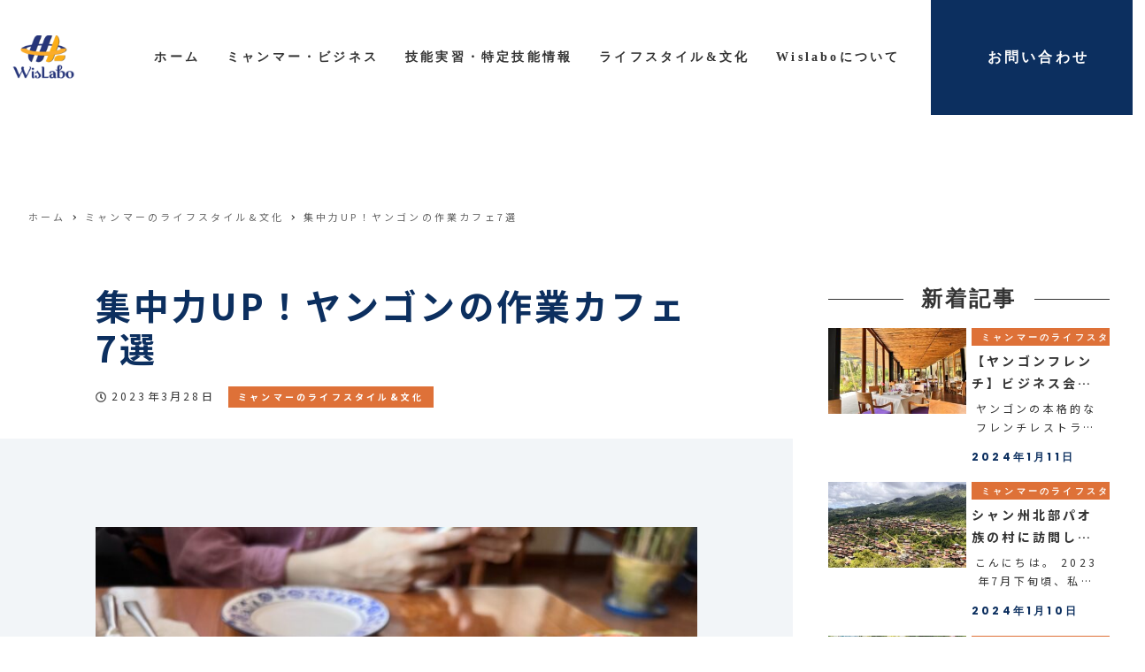

--- FILE ---
content_type: text/css
request_url: https://wislabo.com/wp-content/plugins/my-snow-monkey/assets/css/my-style.min.css?ver=1644200728
body_size: 12838
content:
@charset "UTF-8";
/**
* @file _config.scss
**/
.c-entries__item > a:active .c-entry-summary__figure > img,
.c-entries__item > a:focus .c-entry-summary__figure > img,
.c-entries__item > a:hover .c-entry-summary__figure > img {
  -webkit-filter: initial !important;
  filter: initial !important;
}

.smb-btn:active,
.smb-btn:focus,
.smb-btn:hover {
  -webkit-filter: initial !important;
  filter: initial !important;
}

/**
* @file _m-media.scss
**/
.p-breadcrumbs-wrapper {
  width: 95%;
  margin: 100px auto 0;
}

@media screen and (max-width: 781px) {
  .p-breadcrumbs-wrapper {
    width: 100%;
    margin: 50px auto 0;
    padding: 0 15px;
  }
}

/**
* @file _footer.scss
**/
.l-footer .l-footer-widget-area {
  padding: 0;
}

.l-footer .l-footer-widget-area .c-container {
  width: 100%;
  max-width: initial;
  padding: 0;
}

.l-footer .l-footer-widget-area .c-row {
  -webkit-box-orient: vertical;
  -webkit-box-direction: normal;
  -ms-flex-direction: column;
  flex-direction: column;
  width: 100%;
  margin: 0;
}

.l-footer .l-footer-widget-area .c-row .l-footer-widget-area__item {
  width: 100%;
  max-width: initial;
  margin: 0;
  padding: 0;
}

.l-footer .l-footer-widget-area .c-row .l-footer-widget-area__item:last-of-type {
  margin-top: 30px;
}

@media screen and (max-width: 599px) {
  .l-footer .l-footer-widget-area .c-row .l-footer-widget-area__item:last-of-type {
    margin-top: 18px;
  }
}

@media screen and (max-width: 599px) {
  .l-footer .l-footer-widget-area img {
    width: 70px;
  }
}

.l-footer .footer-nav {
  padding: 100px 30px;
  background-color: #0c2f5f;
}

@media screen and (max-width: 599px) {
  .l-footer .footer-nav {
    padding: 80px 30px;
  }
}

.l-footer .footer-nav .wp-block-group__inner-container {
  display: -webkit-box;
  display: -ms-flexbox;
  display: flex;
  max-width: 1200px;
  margin: auto;
}

@media screen and (max-width: 1023px) {
  .l-footer .footer-nav .wp-block-group__inner-container {
    -webkit-box-orient: vertical;
    -webkit-box-direction: reverse;
    -ms-flex-direction: column-reverse;
    flex-direction: column-reverse;
  }
}

.l-footer .footer-nav .wp-block-group__inner-container .widget {
  margin: 0;
}

@media screen and (max-width: 1023px) {
  .l-footer .footer-nav .wp-block-group__inner-container .widget_nav_menu {
    margin-top: 50px;
  }
}

@media screen and (max-width: 781px) {
  .l-footer .footer-nav .wp-block-group__inner-container .widget_nav_menu {
    width: 315px;
    margin: 50px auto 0;
  }
}

.l-footer .footer-nav .wp-block-group__inner-container .widget .menu-item {
  position: relative;
  padding-left: 13px;
}

.l-footer .footer-nav .wp-block-group__inner-container .widget .menu-item::before {
  -webkit-transform: translate(-50%, -50%);
  position: absolute;
  top: 50%;
  left: 0;
  width: 5px;
  height: 9px;
  transform: translate(-50%, -50%);
  background: center/contain no-repeat url(../images/common/footer-right-arrow.svg);
  content: "";
}

.l-footer .footer-nav .wp-block-group__inner-container .widget a {
  -webkit-transition: 0.4s opacity, 0.4s -webkit-transform !important;
  color: #fff;
  font-weight: bold;
  font-size: 16px;
  line-height: 1.8;
  font-family: "Noto Serif JP", serif;
  transition: 0.4s opacity, 0.4s -webkit-transform !important;
  transition: 0.4s opacity, 0.4s transform !important;
  transition: 0.4s opacity, 0.4s transform, 0.4s -webkit-transform !important;
}

@media screen and (max-width: 599px) {
  .l-footer .footer-nav .wp-block-group__inner-container .widget a {
    -webkit-transition: 1s opacity, 1s -webkit-transform !important;
    transition: 1s opacity, 1s -webkit-transform !important;
    transition: 1s opacity, 1s transform !important;
    transition: 1s opacity, 1s transform, 1s -webkit-transform !important;
  }
}

.l-footer .footer-nav .wp-block-group__inner-container .widget a:hover {
  text-decoration: none;
  opacity: 0.7 !important;
}

@media screen and (max-width: 599px) {
  .l-footer .footer-nav .wp-block-group__inner-container .widget a {
    font-size: 14px;
  }
}

.l-footer .footer-nav .wp-block-group__inner-container .footer-btn-box {
  margin: 0 0 0 auto;
}

@media screen and (max-width: 1023px) {
  .l-footer .footer-nav .wp-block-group__inner-container .footer-btn-box {
    margin: auto;
  }
}

@media screen and (max-width: 781px) {
  .l-footer .footer-nav .wp-block-group__inner-container .footer-btn-box {
    -webkit-box-orient: vertical;
    -webkit-box-direction: normal;
    -ms-flex-direction: column;
    flex-direction: column;
  }
}

.l-footer .footer-nav .wp-block-group__inner-container .footer-btn-box .wp-block-column:not(:first-child) {
  margin-left: 40px;
}

@media screen and (max-width: 781px) {
  .l-footer .footer-nav .wp-block-group__inner-container .footer-btn-box .wp-block-column:not(:first-child) {
    margin-top: 15px;
    margin-left: 0;
  }
}

.l-footer .footer-nav .wp-block-group__inner-container .footer-btn-box .wp-block-column .footer-btn a {
  -webkit-box-align: center;
  -ms-flex-align: center;
  -webkit-transition: 0.4s;
  display: -webkit-box;
  display: -ms-flexbox;
  display: flex;
  align-items: center;
  width: 315px;
  height: 80px;
  border: 1px solid #fff !important;
  background: #0c2f5f !important;
  font-weight: bold;
  font-size: 16px;
  font-family: "Noto Serif JP", serif;
  transition: 0.4s;
}

.l-footer .footer-nav .wp-block-group__inner-container .footer-btn-box .wp-block-column .footer-btn a:hover {
  -webkit-filter: brightness(100%) !important;
  background-color: #fff !important;
  filter: brightness(100%) !important;
}

.l-footer .footer-nav .wp-block-group__inner-container .footer-btn-box .wp-block-column .footer-btn a:hover span {
  color: #0c2f5f !important;
}

.l-footer .c-copyright {
  padding: 0 0 30px 0 !important;
  background-color: #fff;
  text-align: center;
}

@media screen and (max-width: 599px) {
  .l-footer .c-copyright {
    padding: 10px 0 20px 0 !important;
  }
}

.l-footer .c-copyright .c-container {
  color: #0c2f5f;
  font-weight: bold;
  font-size: 12px;
}

@media screen and (max-width: 599px) {
  .l-footer .c-copyright .c-container {
    font-size: 10px;
  }
}

.p-footer-sticky-nav {
  padding: 20px;
  background-color: #0c2f5f;
}

@media screen and (max-width: 1023px) {
  .p-footer-sticky-nav {
    display: block;
  }
}

.p-footer-sticky-nav a {
  color: #fff !important;
  font-weight: bold;
  font-size: 14px;
  font-family: "Noto Serif JP", serif;
}

/**
* @file _header.scss
**/
@media screen and (min-width: 40em) {
  .l-header__content .l-1row-header .c-fluid-container {
    padding-right: 0;
  }
}

@media screen and (max-width: 1023px) {
  .l-header__content .l-1row-header .c-fluid-container {
    padding-right: calc(var(--_container-margin, 1.8rem) + env(safe-area-inset-right));
  }
}

@media screen and (max-width: 599px) {
  .l-header__content .l-1row-header .c-fluid-container {
    padding-right: calc(var(--_container-margin-sm, 0.9rem) + env(safe-area-inset-left));
  }
}

@media screen and (max-width: 1280px) {
  .l-header__content .l-1row-header .c-fluid-container .l-1row-header__branding .custom-logo {
    width: 70px !important;
    height: auto;
  }
}

@media screen and (max-width: 1023px) {
  .l-header__content .l-1row-header .c-fluid-container .l-1row-header__branding .custom-logo {
    width: 49px !important;
  }
}

.l-header__content .l-1row-header .c-fluid-container .c-row--lg-margin > .c-row__col {
  padding-right: 0;
  padding-left: 0;
}

@media screen and (max-width: 1023px) {
  .l-header__content .l-1row-header .c-fluid-container .c-row--lg-margin > .c-row__col {
    padding-right: 5px;
  }
}

.l-header__content .l-1row-header .c-fluid-container .c-row__col.c-row__col--fit.u-invisible-md-down {
  width: 100%;
}

.l-header__content .l-1row-header .c-fluid-container .c-navbar {
  -webkit-box-pack: end;
  -ms-flex-pack: end;
  justify-content: flex-end;
}

.l-header__content .l-1row-header .c-fluid-container .c-navbar li.menu-item::before {
  display: none;
}

.l-header__content .l-1row-header .c-fluid-container .c-navbar li.menu-item a {
  font-size: 16px;
  font-family: "Noto Serif JP", serif;
}

@media screen and (max-width: 1280px) {
  .l-header__content .l-1row-header .c-fluid-container .c-navbar li.menu-item a {
    padding: 15px;
    font-size: 14px;
  }
}

.l-header__content .l-1row-header .c-fluid-container .c-navbar__submenu {
  left: 90%;
}

.l-header__content .l-1row-header .c-fluid-container .c-navbar__subitem {
  border-bottom: 1px solid #0c2f5f;
  border-left: 6px solid #0c2f5f;
  background-color: #f2f5f8;
}

.l-header__content .l-1row-header .c-fluid-container .c-navbar__subitem:hover {
  background-color: #0c2f5f;
}

.l-header__content .l-1row-header .c-fluid-container .c-navbar__subitem:hover a {
  color: #fff;
}

.l-header__content .l-1row-header .c-fluid-container .c-navbar__subitem a {
  padding: 24px 38px;
  color: #0c2f5f;
  font-weight: bold;
}

.l-header__content .l-1row-header .c-fluid-container .c-navbar li.menu-item.menu-item-type-post_type.menu-item-object-page.sm-nav-menu-item-highlight.menu-item-184.c-navbar__item {
  width: 20%;
  max-width: 293px;
  height: 130px;
  margin-left: min(40px, 4%);
}

@media screen and (max-width: 1280px) {
  .l-header__content .l-1row-header .c-fluid-container .c-navbar li.menu-item.menu-item-type-post_type.menu-item-object-page.sm-nav-menu-item-highlight.menu-item-184.c-navbar__item {
    margin-left: min(20px, 2%);
  }
}

.l-header__content .l-1row-header .c-fluid-container .c-navbar li.menu-item.menu-item-type-post_type.menu-item-object-page.sm-nav-menu-item-highlight.menu-item-184.c-navbar__item a {
  -webkit-transition: 0.4s;
  font-size: 18px;
  transition: 0.4s;
}

@media screen and (max-width: 1280px) {
  .l-header__content .l-1row-header .c-fluid-container .c-navbar li.menu-item.menu-item-type-post_type.menu-item-object-page.sm-nav-menu-item-highlight.menu-item-184.c-navbar__item a {
    font-size: 16px;
  }
}

.l-header__content .l-1row-header .c-fluid-container .c-navbar li.menu-item.menu-item-type-post_type.menu-item-object-page.sm-nav-menu-item-highlight.menu-item-184.c-navbar__item a:hover {
  background-color: #f2f5f8;
  color: #0c2f5f;
}

.l-header .p-global-nav .c-navbar__item > a > span {
  font-family: "Noto Serif JP", serif;
}

.l-header .p-global-nav li.menu-item::before {
  display: none;
}

.l-header .p-global-nav .c-navbar__submenu {
  left: 90%;
}

.l-header .p-global-nav .c-navbar__subitem {
  border-bottom: 1px solid #0c2f5f;
  border-left: 6px solid #0c2f5f;
  background-color: #f2f5f8;
}

.l-header .p-global-nav .c-navbar__subitem:hover {
  background-color: #0c2f5f;
}

.l-header .p-global-nav .c-navbar__subitem:hover a {
  color: #fff;
}

.l-header .p-global-nav .c-navbar__subitem a {
  padding: 12px 19px;
  color: #0c2f5f;
  font-weight: bold;
  font-family: "Noto Serif JP", serif;
}

@media screen and (max-width: 1023px) {
  .c-drawer__controls {
    padding-top: 10px;
  }
}

.c-drawer__menu {
  padding: 0 !important;
}

.c-drawer__inner {
  margin-top: 0 !important;
  padding: 0 15px;
}

.c-drawer__item {
  padding: 0 15px !important;
}

.c-drawer__item a {
  font-weight: bold;
  font-size: 16px !important;
  font-family: "Noto Serif JP", serif;
}

.c-drawer__item:not(:first-of-type) {
  margin-top: 24px;
}

.c-drawer .sm-nav-menu-item-highlight {
  margin-bottom: 0 !important;
  background-color: initial !important;
}

.c-drawer .sm-nav-menu-item-highlight a {
  -webkit-box-align: center;
  -ms-flex-align: center;
  -webkit-box-pack: center;
  -ms-flex-pack: center;
  display: -webkit-box;
  display: -ms-flexbox;
  display: flex;
  align-items: center;
  justify-content: center;
  width: 315px;
  height: 80px;
  border: 1px solid;
}

.c-drawer__toggle {
  top: 0;
  width: 20px;
  height: 20px;
}

.c-drawer__toggle .c-ic-angle-right::before {
  width: 10px;
  height: 10px;
}

.c-hamburger-btn__label {
  display: none;
}

.post__link {
  z-index: 1;
  position: absolute;
  top: 0;
  left: 0;
  width: 100%;
  height: 100%;
  text-decoration: initial;
}

.post__item {
  -webkit-box-shadow: 0 0 10px 0 rgba(0, 0, 0, 0.16);
  -webkit-transition: 0.4s opacity, 0.4s -webkit-transform !important;
  position: relative;
  box-shadow: 0 0 10px 0 rgba(0, 0, 0, 0.16);
  transition: 0.4s opacity, 0.4s -webkit-transform !important;
  transition: 0.4s opacity, 0.4s transform !important;
  transition: 0.4s opacity, 0.4s transform, 0.4s -webkit-transform !important;
}

@media screen and (max-width: 599px) {
  .post__item {
    -webkit-transition: 1s opacity, 1s -webkit-transform !important;
    transition: 1s opacity, 1s -webkit-transform !important;
    transition: 1s opacity, 1s transform !important;
    transition: 1s opacity, 1s transform, 1s -webkit-transform !important;
  }
}

.post__item:hover {
  text-decoration: none;
  opacity: 0.7 !important;
}

.post__img {
  position: relative;
  padding-top: 62%;
  /* 比率 */
  overflow: hidden;
}

.post__thumbnail {
  -webkit-transform: translate(-50%, -50%);
  -o-object-fit: cover;
  position: absolute;
  top: 50%;
  left: 50%;
  width: 100%;
  height: 100%;
  object-fit: cover;
  transform: translate(-50%, -50%);
}

.post__cont {
  padding: 30px 20px;
  background-color: #fff;
}

@media screen and (max-width: 599px) {
  .post__cont {
    padding: 20px;
  }
}

.post__cat-lists {
  -ms-flex-wrap: wrap;
  display: -webkit-box;
  display: -ms-flexbox;
  display: flex;
  flex-wrap: wrap;
  gap: 10px;
}

.post__cat-item {
  display: initial;
  padding: 3px 11px;
  background-color: #de7138;
  color: #fff;
  font-weight: bold;
  font-size: 10px;
  text-decoration: initial;
}

.post__ttl {
  -webkit-box-orient: vertical;
  display: -webkit-box;
  -webkit-line-clamp: 2;
  margin-top: 5px;
  overflow: hidden;
  color: #333;
  font-size: 20px;
  line-height: 1.5;
}

.post__txt {
  margin-top: 10px;
}

.post__date {
  margin-top: 10px;
  color: #0c2f5f;
  font-weight: bold;
  font-size: 12px;
  font-family: "Poppins", sans-serif;
}

.post__tag-lists {
  display: -webkit-box;
  display: -ms-flexbox;
  display: flex;
  margin-top: 10px;
  gap: 10px;
}

.post__tag-item {
  padding: 4px 8px;
  background-color: #f2f5f8;
  color: #0c2f5f;
  font-weight: bold;
  font-size: 10px;
}

.c-entries {
  margin: 0;
  gap: 60px 4.98%;
}

@media screen and (max-width: 1023px) {
  .c-entries {
    gap: 60px 4%;
  }
}

@media screen and (max-width: 599px) {
  .c-entries {
    gap: 15px;
  }
}

.c-entries__item {
  -webkit-box-flex: initial;
  -ms-flex: initial;
  -webkit-box-shadow: 0 0 10px 0 rgba(0, 0, 0, 0.16);
  -webkit-transition: 0.4s opacity, 0.4s -webkit-transform !important;
  position: relative;
  flex: initial;
  width: 30%;
  max-width: 360px;
  margin-bottom: 0 !important;
  padding: 0 !important;
  background-color: #fff;
  box-shadow: 0 0 10px 0 rgba(0, 0, 0, 0.16);
  transition: 0.4s opacity, 0.4s -webkit-transform !important;
  transition: 0.4s opacity, 0.4s transform !important;
  transition: 0.4s opacity, 0.4s transform, 0.4s -webkit-transform !important;
}

@media screen and (max-width: 599px) {
  .c-entries__item {
    -webkit-transition: 1s opacity, 1s -webkit-transform !important;
    transition: 1s opacity, 1s -webkit-transform !important;
    transition: 1s opacity, 1s transform !important;
    transition: 1s opacity, 1s transform, 1s -webkit-transform !important;
  }
}

.c-entries__item:hover {
  text-decoration: none;
  opacity: 0.7 !important;
}

@media screen and (max-width: 1023px) {
  .c-entries__item {
    width: 48%;
    max-width: initial;
  }
}

.c-entries__item .c-entry-tags {
  -ms-flex-wrap: wrap;
  display: -webkit-box;
  display: -ms-flexbox;
  display: flex;
  position: absolute;
  bottom: 30px;
  left: 20px;
  flex-wrap: wrap;
  gap: 10px;
}

.c-entries__item .c-entry-tags .tag-cloud-link {
  padding: 4px 8px !important;
  border-radius: initial !important;
  background-color: #f2f5f8;
  color: #0c2f5f;
  font-weight: bold;
  font-size: 10px !important;
}

.c-entry-summary__figure {
  margin-bottom: 0 !important;
}

.c-entry-summary__figure::before {
  padding-top: 62% !important;
}

.c-entry-summary__figure > .c-entry-summary__term {
  display: none;
}

.c-entry-summary__body {
  position: relative;
  padding: 60px 20px 30px;
  background-color: #fff;
}

.c-entry-summary__header {
  margin-bottom: 0 !important;
}

.c-entry-summary__title {
  -webkit-box-orient: vertical;
  display: -webkit-box;
  -webkit-line-clamp: 2;
  overflow: hidden;
  font-size: 20px !important;
}

@media screen and (max-width: 599px) {
  .c-entry-summary__title {
    font-size: 16px !important;
  }
}

.c-entry-summary__content {
  -webkit-box-orient: vertical;
  display: -webkit-box;
  -webkit-line-clamp: 3;
  margin-top: 15px;
  overflow: hidden;
  color: #333;
  font-size: 14px !important;
}

@media screen and (max-width: 599px) {
  .c-entry-summary__content {
    font-size: 12px !important;
  }
}

.c-entry-summary .c-meta__item--author {
  display: none;
}

.c-entry-summary .c-meta__item--published {
  font-size: 12px !important;
}

.c-entry-summary .c-meta__item--categories {
  -ms-flex-wrap: wrap;
  display: -webkit-box;
  display: -ms-flexbox;
  display: flex;
  position: absolute;
  flex-wrap: wrap;
  gap: 10px;
}

.c-entry-summary .c-meta__item--categories > span {
  padding: 4px 11px 2px 11px;
  background-color: #de7138 !important;
  font-size: 10px;
  line-height: 1.4;
}

.c-entry-summary__meta {
  margin-top: 15px !important;
  color: #0c2f5f;
  font-size: 12px;
  font-family: "Poppins", sans-serif;
  text-align: left;
}

@media screen and (max-width: 599px) {
  .c-entry-summary__meta {
    margin-top: 10px !important;
    font-size: 10px;
  }
}

.swiper {
  padding-left: 5px;
}

@media screen and (max-width: 599px) {
  .swiper {
    padding-top: 30px;
  }
}

.swiper__nav {
  display: -webkit-box;
  display: -ms-flexbox;
  display: flex;
  position: absolute;
  top: 0;
  right: min(35vw, 330px);
}

@media screen and (max-width: 1023px) {
  .swiper__nav {
    right: 580px;
  }
}

@media screen and (max-width: 781px) {
  .swiper__nav {
    right: 30px;
  }
}

@media screen and (max-width: 599px) {
  .swiper__nav {
    -webkit-box-pack: justify;
    -ms-flex-pack: justify;
    position: relative;
    right: 0;
    justify-content: space-between;
    width: 100%;
    max-width: 285px;
    margin: 30px auto 0;
  }
}

.swiper__nav > * {
  -webkit-box-align: center;
  -ms-flex-align: center;
  -webkit-box-pack: center;
  -ms-flex-pack: center;
  -webkit-transition: 0.4s -webkit-transform;
  display: -webkit-box;
  display: -ms-flexbox;
  display: flex;
  position: relative;
  align-items: center;
  justify-content: center;
  width: 60px;
  height: 60px;
  cursor: pointer;
  transition: 0.4s -webkit-transform;
  transition: 0.4s transform;
  transition: 0.4s transform, 0.4s -webkit-transform;
}

@media screen and (max-width: 781px) {
  .swiper__nav > * {
    width: 40px;
    height: 40px;
  }
}

@media screen and (max-width: 599px) {
  .swiper__nav > * {
    width: 11px;
    height: 22px;
  }
}

.swiper__nav--prev:hover {
  -webkit-transform: translateX(-10px);
  transform: translateX(-10px);
}

@media screen and (max-width: 599px) {
  .swiper__nav--prev:hover {
    -webkit-transform: initial;
    transform: initial;
  }
}

.swiper__nav--next {
  -webkit-transform: rotate(180deg);
  transform: rotate(180deg);
}

.swiper__nav--next:hover {
  -webkit-transform: rotate(180deg) translateX(-10px);
  transform: rotate(180deg) translateX(-10px);
}

@media screen and (max-width: 599px) {
  .swiper__nav--next:hover {
    -webkit-transform: rotate(180deg);
    transform: rotate(180deg);
  }
}

.swiper__nav .nav-arrow__img {
  width: 100%;
  height: 100%;
}

@media screen and (max-width: 599px) {
  .swiper__dots {
    margin-top: 10px;
  }
}

@media screen and (max-width: 599px) {
  .swiper .swiper-pagination-bullet {
    width: 7px;
    min-width: 7px;
    height: 7px;
    margin: 0 7.5px !important;
    border: 1px solid #0c2f5f;
    background-color: initial;
    opacity: 1;
  }
}

.swiper .swiper-pagination-bullet-active {
  background-color: #0c2f5f;
}

.archive .l-contents__container,
.category .l-contents__container,
.single .l-contents__container,
.l-body--right-sidebar .l-contents__container {
  max-width: initial !important;
  padding: 0 !important;
}

.archive .l-contents__inner,
.category .l-contents__inner,
.single .l-contents__inner,
.l-body--right-sidebar .l-contents__inner {
  margin-top: 60px !important;
  padding-bottom: 0 !important;
}

@media screen and (max-width: 781px) {
  .archive .l-contents__inner,
  .category .l-contents__inner,
  .single .l-contents__inner,
  .l-body--right-sidebar .l-contents__inner {
    margin-top: 30px !important;
  }
}

.archive .l-contents__main,
.category .l-contents__main,
.single .l-contents__main,
.l-body--right-sidebar .l-contents__main {
  width: 70%;
  margin-right: min(4%, 40px) !important;
  padding-bottom: 100px;
  background-color: #f2f5f8;
}

@media screen and (max-width: 1023px) {
  .archive .l-contents__main,
  .category .l-contents__main,
  .single .l-contents__main,
  .l-body--right-sidebar .l-contents__main {
    width: 100%;
    margin-right: 0 !important;
  }
}

@media screen and (max-width: 781px) {
  .archive .l-contents__main,
  .category .l-contents__main,
  .single .l-contents__main,
  .l-body--right-sidebar .l-contents__main {
    padding-bottom: 50px;
  }
}

.archive .l-contents .c-entry__header,
.category .l-contents .c-entry__header,
.single .l-contents .c-entry__header,
.l-body--right-sidebar .l-contents .c-entry__header {
  padding-bottom: 35px;
  background-color: #fff;
}

.archive .l-contents .c-entry__title,
.category .l-contents .c-entry__title,
.single .l-contents .c-entry__title,
.l-body--right-sidebar .l-contents .c-entry__title {
  width: 76%;
  margin: 0 auto;
  color: #0c2f5f;
  font-weight: bold;
  font-size: 40px;
  line-height: 1.2;
}

@media screen and (max-width: 781px) {
  .archive .l-contents .c-entry__title,
  .category .l-contents .c-entry__title,
  .single .l-contents .c-entry__title,
  .l-body--right-sidebar .l-contents .c-entry__title {
    width: 85%;
  }
}

@media screen and (max-width: 599px) {
  .archive .l-contents .c-entry__title,
  .category .l-contents .c-entry__title,
  .single .l-contents .c-entry__title,
  .l-body--right-sidebar .l-contents .c-entry__title {
    width: 100%;
    padding: 0 15px;
    font-size: 24px;
  }
}

.archive .l-contents .c-entry__body,
.category .l-contents .c-entry__body,
.single .l-contents .c-entry__body,
.l-body--right-sidebar .l-contents .c-entry__body {
  width: 76%;
  margin: 100px auto 50px;
}

@media screen and (max-width: 781px) {
  .archive .l-contents .c-entry__body,
  .category .l-contents .c-entry__body,
  .single .l-contents .c-entry__body,
  .l-body--right-sidebar .l-contents .c-entry__body {
    width: 85%;
    margin: 30px auto;
  }
}

@media screen and (max-width: 599px) {
  .archive .l-contents .c-entry__body,
  .category .l-contents .c-entry__body,
  .single .l-contents .c-entry__body,
  .l-body--right-sidebar .l-contents .c-entry__body {
    width: 100%;
    padding: 0 15px;
  }
}

.archive .l-contents .c-entry__body img,
.category .l-contents .c-entry__body img,
.single .l-contents .c-entry__body img,
.l-body--right-sidebar .l-contents .c-entry__body img {
  width: 100%;
}

.archive .l-contents .c-entry__header,
.category .l-contents .c-entry__header {
  padding-bottom: 0;
}

@media screen and (max-width: 599px) {
  .archive .l-contents .c-entry__header,
  .category .l-contents .c-entry__header {
    padding: 0 15px;
  }
}

.archive .l-contents .c-entry__title,
.category .l-contents .c-entry__title {
  padding: 35px 40px 55px;
  background: left center/contain no-repeat url(../images/common/icon-cat@2x.png);
  font-size: 32px;
  font-family: "Noto Serif JP", serif;
}

@media screen and (max-width: 599px) {
  .archive .l-contents .c-entry__title,
  .category .l-contents .c-entry__title {
    padding: 12px 15px 24px;
    font-size: 20px;
  }
}

.archive .l-contents .c-entry__body .p-archive,
.category .l-contents .c-entry__body .p-archive {
  margin: 0 !important;
}

.archive .l-contents .c-entry__body .c-entries,
.category .l-contents .c-entry__body .c-entries {
  gap: 50px 6%;
}

@media screen and (max-width: 599px) {
  .archive .l-contents .c-entry__body .c-entries,
  .category .l-contents .c-entry__body .c-entries {
    gap: 30px;
  }
}

.archive .l-contents .c-entry__body .c-entries__item,
.category .l-contents .c-entry__body .c-entries__item {
  -webkit-box-flex: 0 !important;
  -ms-flex: 0 1 47% !important;
  flex: 0 1 47% !important;
  width: 47% !important;
  background-color: #fff;
}

@media screen and (max-width: 599px) {
  .archive .l-contents .c-entry__body .c-entries__item,
  .category .l-contents .c-entry__body .c-entries__item {
    -webkit-box-flex: 0 !important;
    -ms-flex: 0 1 100% !important;
    flex: 0 1 100% !important;
    width: 100%;
  }
}

@media screen and (max-width: 599px) {
  .archive .l-contents .c-entry__body .c-entries .c-entry-summary__title,
  .category .l-contents .c-entry__body .c-entries .c-entry-summary__title {
    font-size: 20px !important;
  }
}

.archive .l-contents .c-entry__body .c-entries .c-entry-summary__body,
.category .l-contents .c-entry__body .c-entries .c-entry-summary__body {
  padding: 50px 20px 30px;
}

.archive .l-contents .c-entry__body .c-entries .c-meta__item--categories,
.category .l-contents .c-entry__body .c-entries .c-meta__item--categories {
  top: 20px;
  left: 20px;
}

.archive .l-contents .c-entry__body .c-pagination,
.category .l-contents .c-entry__body .c-pagination {
  margin-top: 100px;
}

@media screen and (max-width: 599px) {
  .archive .l-contents .c-entry__body .c-pagination,
  .category .l-contents .c-entry__body .c-pagination {
    margin-top: 70px;
  }
}

.archive .l-contents .c-entry__body .c-pagination .c-pagination__item,
.category .l-contents .c-entry__body .c-pagination .c-pagination__item {
  margin: 0 9px;
  font-family: "Noto Serif JP", serif;
}

@media screen and (max-width: 599px) {
  .archive .l-contents .c-entry__body .c-pagination .c-pagination__item,
  .category .l-contents .c-entry__body .c-pagination .c-pagination__item {
    width: 35px !important;
    height: 35px !important;
    margin: 0 5px;
  }
}

.archive .l-contents .c-entry__body .c-pagination .c-pagination__item-link,
.category .l-contents .c-entry__body .c-pagination .c-pagination__item-link {
  margin: 0 9px;
  border: 1px solid;
  background-color: #fff;
  color: #0c2f5f;
  font-weight: bold;
  font-family: "Noto Serif JP", serif;
}

@media screen and (max-width: 599px) {
  .archive .l-contents .c-entry__body .c-pagination .c-pagination__item-link,
  .category .l-contents .c-entry__body .c-pagination .c-pagination__item-link {
    width: 35px !important;
    height: 35px !important;
    margin: 0 5px;
  }
}

.archive .l-contents .c-entry__body .c-pagination .c-pagination__item-ellipsis,
.category .l-contents .c-entry__body .c-pagination .c-pagination__item-ellipsis {
  margin: 0 9px;
  border: 1px solid;
  background-color: #fff;
  color: #0c2f5f;
}

@media screen and (max-width: 599px) {
  .archive .l-contents .c-entry__body .c-pagination .c-pagination__item-ellipsis,
  .category .l-contents .c-entry__body .c-pagination .c-pagination__item-ellipsis {
    width: 35px !important;
    height: 35px !important;
    margin: 0 5px;
  }
}

/**
* @file _l-common.scss
**/
@media screen and (max-width: 599px) {
  .is-gt-sp {
    display: none !important;
  }
}

@media screen and (max-width: 781px) {
  .is-gt-tab {
    display: none !important;
  }
}

.is-tab {
  display: none !important;
}

@media screen and (max-width: 781px) {
  .is-tab {
    display: block !important;
  }
}

.is-sp {
  display: none !important;
}

@media screen and (max-width: 599px) {
  .is-sp {
    display: block !important;
  }
}

ul {
  padding-left: 0;
  list-style: none;
}

.content-padding {
  padding: 0 30px;
}

@media screen and (max-width: 599px) {
  .content-padding {
    padding: 0 15px;
  }
}

.section-ttl.wp-block-cover {
  min-height: 96px;
}

@media screen and (max-width: 781px) {
  .section-ttl.wp-block-cover {
    min-height: 41px;
    padding: 0;
  }
}

.section-ttl.wp-block-cover img {
  width: 725px;
  height: auto;
}

@media screen and (max-width: 781px) {
  .section-ttl.wp-block-cover img {
    width: 310px;
  }
}

.section-ttl.wp-block-cover .wp-block-cover__inner-container {
  position: absolute;
  top: 25px;
  left: 30px;
}

@media screen and (max-width: 781px) {
  .section-ttl.wp-block-cover .wp-block-cover__inner-container {
    top: 3px;
    left: 0;
  }
}

@media screen and (max-width: 599px) {
  .section-ttl.wp-block-cover .wp-block-cover__inner-container {
    top: 10px;
  }
}

.section-ttl.wp-block-cover .wp-block-cover__inner-container h2 {
  margin-bottom: 0;
  border-left: initial;
  background-color: initial;
  font-family: "Noto Serif JP", serif;
  letter-spacing: 0.056em;
}

@media screen and (max-width: 781px) {
  .section-ttl.wp-block-cover .wp-block-cover__inner-container h2 {
    font-size: 20px !important;
    letter-spacing: 0.042em;
  }
}

.fade-in-up,
.fade-in-up-open {
  -webkit-transition: 0.4s !important;
  -webkit-transform: translateY(20px);
  transform: translateY(20px);
  opacity: 0;
  transition: 0.4s !important;
}

@media screen and (max-width: 599px) {
  .fade-in-up,
  .fade-in-up-open {
    -webkit-transition: 1s !important;
    transition: 1s !important;
  }
}

.fade-in-up.active,
.fade-in-up-open.active {
  -webkit-transform: translateY(0);
  transform: translateY(0);
  opacity: 1;
}

.page-template-one-column .l-contents__main {
  padding-bottom: 180px;
  background-color: #f2f5f8;
}

@media screen and (max-width: 599px) {
  .page-template-one-column .l-contents__main {
    padding-bottom: 80px;
  }
}

.page-template-one-column .c-entry__header {
  padding: 0 30px 35px 30px;
  background-color: #fff;
}

@media screen and (max-width: 599px) {
  .page-template-one-column .c-entry__header {
    padding: 0 15px;
  }
}

.page-template-one-column .c-entry__body {
  max-width: 880px;
  margin: 200px auto 0;
}

@media screen and (max-width: 599px) {
  .page-template-one-column .c-entry__body {
    margin: 80px auto 0;
  }
}

.page-template-one-column .c-entry__title {
  max-width: 1200px;
  margin: 0 auto;
  padding: 35px 40px 55px;
  background: left center/contain no-repeat url(../images/common/icon-request@2x.png);
  font-size: 32px;
  font-family: "Noto Serif JP", serif;
}

@media screen and (max-width: 599px) {
  .page-template-one-column .c-entry__title {
    padding: 12px 15px 24px;
    font-size: 20px;
  }
}

.page-template-one-column .l-contents__container,
.page-template-page-service .l-contents__container {
  max-width: initial !important;
  padding: 0 !important;
}

.page-template-one-column .l-contents__inner,
.page-template-page-service .l-contents__inner {
  margin-top: 60px !important;
  padding-bottom: 0 !important;
}

@media screen and (max-width: 781px) {
  .page-template-one-column .l-contents__inner,
  .page-template-page-service .l-contents__inner {
    margin-top: 30px !important;
  }
}

.page-template-one-column .l-contents .c-entry__content,
.page-template-page-service .l-contents .c-entry__content {
  margin: 0;
}

@media screen and (max-width: 1023px) {
  .page-template-one-column .l-contents .c-entry__content,
  .page-template-page-service .l-contents .c-entry__content {
    padding: 0 15px;
  }
}

.page-template-one-column .l-contents .c-entry__content > *,
.page-template-page-service .l-contents .c-entry__content > * {
  width: 100% !important;
}

.page-template-one-column .l-contents .c-entry__content .has-text-align-center,
.page-template-page-service .l-contents .c-entry__content .has-text-align-center {
  line-height: 2;
  font-family: "Noto Serif JP", serif;
}

@media screen and (max-width: 599px) {
  .page-template-one-column .l-contents .c-entry__content .has-text-align-center .sme-font-size,
  .page-template-page-service .l-contents .c-entry__content .has-text-align-center .sme-font-size {
    font-size: 14px !important;
  }
}

.page-template-one-column .l-contents .c-entry__content .snow-monkey-form,
.page-template-page-service .l-contents .c-entry__content .snow-monkey-form {
  margin-top: 100px;
}

@media screen and (max-width: 599px) {
  .page-template-one-column .l-contents .c-entry__content .snow-monkey-form,
  .page-template-page-service .l-contents .c-entry__content .snow-monkey-form {
    margin-top: 60px;
  }
}

.page-template-one-column .l-contents .c-entry__content .smf-form .smf-item,
.page-template-page-service .l-contents .c-entry__content .smf-form .smf-item {
  padding: 0;
}

.page-template-one-column .l-contents .c-entry__content .smf-form .smf-item:not(:first-of-type),
.page-template-page-service .l-contents .c-entry__content .smf-form .smf-item:not(:first-of-type) {
  margin-top: 60px;
}

@media screen and (max-width: 599px) {
  .page-template-one-column .l-contents .c-entry__content .smf-form .smf-item:not(:first-of-type),
  .page-template-page-service .l-contents .c-entry__content .smf-form .smf-item:not(:first-of-type) {
    margin-top: 30px;
  }
}

.page-template-one-column .l-contents .c-entry__content .smf-form .smf-item__col--label,
.page-template-page-service .l-contents .c-entry__content .smf-form .smf-item__col--label {
  -webkit-box-align: start;
  -ms-flex-align: start;
  display: -webkit-box;
  display: -ms-flexbox;
  display: flex;
  align-items: flex-start;
  padding-top: 13px;
}

.page-template-one-column .l-contents .c-entry__content .smf-form .smf-item__label__text,
.page-template-page-service .l-contents .c-entry__content .smf-form .smf-item__label__text {
  color: #0c2f5f;
  font-weight: bold;
  font-size: 16px;
}

@media screen and (max-width: 599px) {
  .page-template-one-column .l-contents .c-entry__content .smf-form .smf-item__label__text,
  .page-template-page-service .l-contents .c-entry__content .smf-form .smf-item__label__text {
    font-size: 14px;
  }
}

.page-template-one-column .l-contents .c-entry__content .smf-form .smf-item__label__text code,
.page-template-page-service .l-contents .c-entry__content .smf-form .smf-item__label__text code {
  position: relative;
  top: -1px;
  margin-left: 5px;
  border-radius: initial;
  background-color: #de7138;
  color: #fff;
  font-size: 14px;
}

@media screen and (max-width: 599px) {
  .page-template-one-column .l-contents .c-entry__content .smf-form .smf-item__label__text code,
  .page-template-page-service .l-contents .c-entry__content .smf-form .smf-item__label__text code {
    top: -2px;
    font-size: 10px;
  }
}

.page-template-one-column .l-contents .c-entry__content .smf-form .smf-item__controls .smf-select-control,
.page-template-one-column .l-contents .c-entry__content .smf-form .smf-item__controls .smf-text-control,
.page-template-one-column .l-contents .c-entry__content .smf-form .smf-item__controls .smf-textarea-control,
.page-template-page-service .l-contents .c-entry__content .smf-form .smf-item__controls .smf-select-control,
.page-template-page-service .l-contents .c-entry__content .smf-form .smf-item__controls .smf-text-control,
.page-template-page-service .l-contents .c-entry__content .smf-form .smf-item__controls .smf-textarea-control {
  width: 100%;
}

.page-template-one-column .l-contents .c-entry__content .smf-form .smf-item__controls .smf-select-control__control,
.page-template-one-column .l-contents .c-entry__content .smf-form .smf-item__controls .smf-text-control__control,
.page-template-one-column .l-contents .c-entry__content .smf-form .smf-item__controls .smf-textarea-control__control,
.page-template-page-service .l-contents .c-entry__content .smf-form .smf-item__controls .smf-select-control__control,
.page-template-page-service .l-contents .c-entry__content .smf-form .smf-item__controls .smf-text-control__control,
.page-template-page-service .l-contents .c-entry__content .smf-form .smf-item__controls .smf-textarea-control__control {
  width: 100%;
  padding: 16px !important;
  font-size: 16px !important;
}

@media screen and (max-width: 599px) {
  .page-template-one-column .l-contents .c-entry__content .smf-form .smf-item__controls .smf-select-control__control,
  .page-template-one-column .l-contents .c-entry__content .smf-form .smf-item__controls .smf-text-control__control,
  .page-template-one-column .l-contents .c-entry__content .smf-form .smf-item__controls .smf-textarea-control__control,
  .page-template-page-service .l-contents .c-entry__content .smf-form .smf-item__controls .smf-select-control__control,
  .page-template-page-service .l-contents .c-entry__content .smf-form .smf-item__controls .smf-text-control__control,
  .page-template-page-service .l-contents .c-entry__content .smf-form .smf-item__controls .smf-textarea-control__control {
    font-size: 12px !important;
  }
}

.page-template-one-column .l-contents .c-entry__content .smf-action,
.page-template-page-service .l-contents .c-entry__content .smf-action {
  margin: 60px 0 0 0;
}

@media screen and (max-width: 599px) {
  .page-template-one-column .l-contents .c-entry__content .smf-action,
  .page-template-page-service .l-contents .c-entry__content .smf-action {
    margin: 50px 0 0 0;
  }
}

.page-template-one-column .l-contents .c-entry__content .smf-action .smf-button-control__control,
.page-template-page-service .l-contents .c-entry__content .smf-action .smf-button-control__control {
  -webkit-box-align: center;
  -ms-flex-align: center;
  -webkit-box-pack: center;
  -ms-flex-pack: center;
  -webkit-transition: 0.4s;
  display: -webkit-box;
  display: -ms-flexbox;
  display: flex;
  align-items: center;
  justify-content: center;
  width: 315px;
  height: 80px;
  margin: auto;
  border: 1px solid #fff !important;
  border-radius: initial;
  background: #0c2f5f !important;
  color: #fff;
  font-weight: bold;
  font-size: 16px;
  font-family: "Noto Serif JP", serif;
  transition: 0.4s;
}

.page-template-one-column .l-contents .c-entry__content .smf-action .smf-button-control__control:hover,
.page-template-page-service .l-contents .c-entry__content .smf-action .smf-button-control__control:hover {
  -webkit-filter: brightness(100%) !important;
  background-color: #fff !important;
  filter: brightness(100%) !important;
}

.page-template-one-column .l-contents .c-entry__content .smf-action .smf-button-control__control:hover span,
.page-template-page-service .l-contents .c-entry__content .smf-action .smf-button-control__control:hover span {
  color: #0c2f5f !important;
}

.page-template-one-column .l-contents .c-entry__content .smf-action .smf-button-control__control:hover,
.page-template-page-service .l-contents .c-entry__content .smf-action .smf-button-control__control:hover {
  border: 1px solid #0c2f5f !important;
  color: #0c2f5f;
}

.page-template-one-column .l-contents .c-entry__content .smf-action .smf-button-control__control.disabled,
.page-template-page-service .l-contents .c-entry__content .smf-action .smf-button-control__control.disabled {
  background-color: #c7c7c7 !important;
  pointer-events: none;
}

.page-template-one-column .l-contents .c-entry__content .smf-action .smf-sending,
.page-template-page-service .l-contents .c-entry__content .smf-action .smf-sending {
  display: none;
}

.page-template-one-column .l-contents .c-entry__content .smf-complete-content,
.page-template-page-service .l-contents .c-entry__content .smf-complete-content {
  font-size: 16px;
  line-height: 1.5;
  text-align: center;
}

.page-id-182 .c-entry__title {
  background: left center/contain no-repeat url(../images/common/icon-contact@2x.png) !important;
}

.page-template-one-column .mw_wp_form,
.page-template-page-service .mw_wp_form {
  margin-top: 100px;
}

@media screen and (max-width: 599px) {
  .page-template-one-column .mw_wp_form,
  .page-template-page-service .mw_wp_form {
    margin-top: 60px;
  }
}

.page-template-one-column .mw_wp_form .form__item,
.page-template-page-service .mw_wp_form .form__item {
  display: -webkit-box;
  display: -ms-flexbox;
  display: flex;
}

@media screen and (max-width: 781px) {
  .page-template-one-column .mw_wp_form .form__item,
  .page-template-page-service .mw_wp_form .form__item {
    -webkit-box-orient: vertical;
    -webkit-box-direction: normal;
    -ms-flex-direction: column;
    flex-direction: column;
  }
}

.page-template-one-column .mw_wp_form .form__item:not(:first-of-type),
.page-template-page-service .mw_wp_form .form__item:not(:first-of-type) {
  margin-top: 40px;
}

@media screen and (max-width: 781px) {
  .page-template-one-column .mw_wp_form .form__item:not(:first-of-type),
  .page-template-page-service .mw_wp_form .form__item:not(:first-of-type) {
    margin-top: 20px;
  }
}

.page-template-one-column .mw_wp_form .form-item__require,
.page-template-page-service .mw_wp_form .form-item__require {
  position: relative;
  top: 1px;
  margin-left: 5px;
  padding: 2px 6px;
  border-radius: initial;
  background-color: #de7138;
  color: #fff;
  font-weight: bold;
  font-size: 14px;
}

@media screen and (max-width: 599px) {
  .page-template-one-column .mw_wp_form .form-item__require,
  .page-template-page-service .mw_wp_form .form-item__require {
    font-size: 10px;
  }
}

.page-template-one-column .mw_wp_form .form-item__label,
.page-template-page-service .mw_wp_form .form-item__label {
  -webkit-box-align: start;
  -ms-flex-align: start;
  -webkit-box-pack: end;
  -ms-flex-pack: end;
  display: -webkit-box;
  display: -ms-flexbox;
  display: flex;
  align-items: flex-start;
  justify-content: flex-end;
  min-width: 250px;
  margin-right: 30px;
  padding-top: 15px;
  color: #0c2f5f;
  font-weight: bold;
  font-size: 16px;
}

@media screen and (max-width: 781px) {
  .page-template-one-column .mw_wp_form .form-item__label,
  .page-template-page-service .mw_wp_form .form-item__label {
    -webkit-box-pack: start;
    -ms-flex-pack: start;
    justify-content: flex-start;
    margin-bottom: 11px;
  }
}

@media screen and (max-width: 599px) {
  .page-template-one-column .mw_wp_form .form-item__label,
  .page-template-page-service .mw_wp_form .form-item__label {
    font-size: 14px;
  }
}

.page-template-one-column .mw_wp_form .form-item__input-box,
.page-template-page-service .mw_wp_form .form-item__input-box {
  width: 100%;
}

.page-template-one-column .mw_wp_form .form-item__input,
.page-template-page-service .mw_wp_form .form-item__input {
  width: 100%;
  padding: 13px 16px;
  border: 1px solid  #cecece;
  font-weight: normal;
  font-size: 16px;
}

@media screen and (max-width: 599px) {
  .page-template-one-column .mw_wp_form .form-item__input,
  .page-template-page-service .mw_wp_form .form-item__input {
    font-size: 12px;
  }
}

.page-template-one-column .mw_wp_form .form-item__textarea,
.page-template-page-service .mw_wp_form .form-item__textarea {
  width: 100%;
  height: 300px;
  padding: 16px;
  border: 1px solid #cecece;
  font-weight: normal;
  font-size: 16px;
}

@media screen and (max-width: 599px) {
  .page-template-one-column .mw_wp_form .form-item__textarea,
  .page-template-page-service .mw_wp_form .form-item__textarea {
    height: 200px;
    padding: 13px;
    font-size: 12px;
  }
}

.page-template-one-column .mw_wp_form .contact-privacy-policy,
.page-template-page-service .mw_wp_form .contact-privacy-policy {
  margin-top: 100px;
  font-size: 16px;
  text-align: center;
}

@media screen and (max-width: 599px) {
  .page-template-one-column .mw_wp_form .contact-privacy-policy,
  .page-template-page-service .mw_wp_form .contact-privacy-policy {
    margin-top: 30px;
    font-size: 13px;
  }
}

.page-template-one-column .mw_wp_form .agree,
.page-template-page-service .mw_wp_form .agree {
  width: 281px;
  margin: 30px auto 0;
}

@media screen and (max-width: 599px) {
  .page-template-one-column .mw_wp_form .agree,
  .page-template-page-service .mw_wp_form .agree {
    width: 232px;
  }
}

.page-template-one-column .mw_wp_form .agree span.mwform-checkbox-field,
.page-template-page-service .mw_wp_form .agree span.mwform-checkbox-field {
  display: block;
}

.page-template-one-column .mw_wp_form .agree span.mwform-checkbox-field label input,
.page-template-page-service .mw_wp_form .agree span.mwform-checkbox-field label input {
  display: none;
}

.page-template-one-column .mw_wp_form .agree span.mwform-checkbox-field label input:checked + .mwform-checkbox-field-text::after,
.page-template-page-service .mw_wp_form .agree span.mwform-checkbox-field label input:checked + .mwform-checkbox-field-text::after {
  opacity: 1;
}

.page-template-one-column .mw_wp_form .agree span.mwform-checkbox-field label .mwform-checkbox-field-text,
.page-template-page-service .mw_wp_form .agree span.mwform-checkbox-field label .mwform-checkbox-field-text {
  -webkit-box-align: center;
  -ms-flex-align: center;
  display: -webkit-box;
  display: -ms-flexbox;
  display: flex;
  position: relative;
  align-items: center;
  font-weight: normal;
  font-size: 16px;
}

@media screen and (max-width: 599px) {
  .page-template-one-column .mw_wp_form .agree span.mwform-checkbox-field label .mwform-checkbox-field-text,
  .page-template-page-service .mw_wp_form .agree span.mwform-checkbox-field label .mwform-checkbox-field-text {
    font-size: 13px;
  }
}

.page-template-one-column .mw_wp_form .agree span.mwform-checkbox-field label .mwform-checkbox-field-text::before,
.page-template-page-service .mw_wp_form .agree span.mwform-checkbox-field label .mwform-checkbox-field-text::before {
  left: 0;
  width: 20px;
  height: 20px;
  margin-right: 10px;
  border: solid 1px;
  background-color: #fff;
  content: "";
}

@media screen and (max-width: 599px) {
  .page-template-one-column .mw_wp_form .agree span.mwform-checkbox-field label .mwform-checkbox-field-text::before,
  .page-template-page-service .mw_wp_form .agree span.mwform-checkbox-field label .mwform-checkbox-field-text::before {
    width: 16px;
    min-width: 16px;
    height: 16px;
  }
}

.page-template-one-column .mw_wp_form .agree span.mwform-checkbox-field label .mwform-checkbox-field-text::after,
.page-template-page-service .mw_wp_form .agree span.mwform-checkbox-field label .mwform-checkbox-field-text::after {
  -webkit-transform: translate(-50%, -50%) rotate(-45deg);
  position: absolute;
  top: 41%;
  left: 10px;
  width: 17px;
  height: 8px;
  transform: translate(-50%, -50%) rotate(-45deg);
  border-bottom: 3px solid #0c2f5f;
  border-left: 3px solid #0c2f5f;
  content: '';
  opacity: 0;
}

@media screen and (max-width: 599px) {
  .page-template-one-column .mw_wp_form .agree span.mwform-checkbox-field label .mwform-checkbox-field-text::after,
  .page-template-page-service .mw_wp_form .agree span.mwform-checkbox-field label .mwform-checkbox-field-text::after {
    top: 8px;
    left: 8px;
    width: 10px;
    height: 5px;
    border-bottom: 2px solid #0c2f5f;
    border-left: 2px solid #0c2f5f;
  }
}

.page-template-one-column .mw_wp_form .form-btn-box,
.page-template-page-service .mw_wp_form .form-btn-box {
  margin-top: 70px;
}

@media screen and (max-width: 599px) {
  .page-template-one-column .mw_wp_form .form-btn-box,
  .page-template-page-service .mw_wp_form .form-btn-box {
    margin-top: 40px;
  }
}

.page-template-one-column .mw_wp_form .form-btn-box .form-btn,
.page-template-page-service .mw_wp_form .form-btn-box .form-btn {
  -webkit-box-align: center;
  -ms-flex-align: center;
  -webkit-box-pack: center;
  -ms-flex-pack: center;
  -webkit-transition: 0.4s;
  display: -webkit-box;
  display: -ms-flexbox;
  display: flex;
  align-items: center;
  justify-content: center;
  width: 315px;
  height: 80px;
  margin: auto;
  border: 1px solid #fff !important;
  border-radius: initial;
  background: #0c2f5f !important;
  color: #fff;
  font-weight: bold;
  font-size: 16px;
  font-family: "Noto Serif JP", serif;
  transition: 0.4s;
}

.page-template-one-column .mw_wp_form .form-btn-box .form-btn:hover,
.page-template-page-service .mw_wp_form .form-btn-box .form-btn:hover {
  -webkit-filter: brightness(100%) !important;
  background-color: #fff !important;
  filter: brightness(100%) !important;
}

.page-template-one-column .mw_wp_form .form-btn-box .form-btn:hover span,
.page-template-page-service .mw_wp_form .form-btn-box .form-btn:hover span {
  color: #0c2f5f !important;
}

.page-template-one-column .mw_wp_form .form-btn-box .form-btn:hover,
.page-template-page-service .mw_wp_form .form-btn-box .form-btn:hover {
  border: 1px solid #0c2f5f !important;
  color: #0c2f5f;
}

.page-template-one-column .mw_wp_form .complete-ttl,
.page-template-page-service .mw_wp_form .complete-ttl {
  font-size: 16px;
  line-height: 1.5;
  text-align: center;
}

@media screen and (max-width: 599px) {
  .page-template-one-column .mw_wp_form .complete-ttl,
  .page-template-page-service .mw_wp_form .complete-ttl {
    font-size: 14px;
  }
}

.mw_wp_form_complete {
  font-size: 16px;
  line-height: 2;
  text-align: center;
}

@media screen and (max-width: 599px) {
  .mw_wp_form_complete {
    font-size: 14px;
  }
}

/**
* @file _l-index.scss
**/
.home {
  /**
* メインビジュアル
**/
  /**
* 会社紹介セクション
**/
  /**
* 新着記事
**/
  /**
* バナーセクション
**/
  /**
* おすすめ記事
**/
  /**
* メルマガ
**/
}

.home .l-contents {
  margin-bottom: 100px !important;
}

@media screen and (max-width: 599px) {
  .home .l-contents {
    margin-bottom: 30px !important;
  }
}

.home section.index-fv {
  height: min(780px, 46.5vw);
  padding-top: 0;
  padding-bottom: 0;
}

@media screen and (max-width: 781px) {
  .home section.index-fv {
    height: auto;
  }
}

@media screen and (max-width: 428px) {
  .home section.index-fv {
    height: calc(100vh - 48px);
  }
}

.home section.index-fv.smb-section-with-bgimage {
  overflow: initial;
}

.home section.index-fv .smb-section-with-bgimage__bgimage {
  height: min(780px, 46.5vw);
}

@media screen and (max-width: 599px) {
  .home section.index-fv .smb-section-with-bgimage__bgimage {
    height: calc(100vh - 48px);
  }
}

.home section.index-fv .smb-section__inner {
  max-width: 1600px;
  margin: auto;
}

.home section.index-fv .smb-section__inner .c-container {
  max-width: initial;
  margin-left: auto;
  padding-right: 0;
  padding-left: 0;
}

@media screen and (max-width: 599px) {
  .home section.index-fv .smb-section__inner .c-container .index-fv__wrapper {
    -ms-flex-wrap: initial !important;
    flex-wrap: initial !important;
  }
}

.home section.index-fv .smb-section__inner .c-container .index-fv__scroll {
  -webkit-writing-mode: vertical-lr;
  -ms-writing-mode: tb-lr;
  display: inline-block;
  z-index: 2;
  position: absolute;
  right: 20px;
  bottom: 130px;
  padding: 10px 10px 0;
  color: #0c2f5f;
  font-size: 14px;
  line-height: 1;
  font-family: "EB Garamond", serif;
  letter-spacing: 0.2em;
  text-decoration: none;
  text-transform: uppercase;
  writing-mode: vertical-lr;
}

.home section.index-fv .smb-section__inner .c-container .index-fv__scroll-box {
  position: relative;
}

@media screen and (max-width: 781px) {
  .home section.index-fv .smb-section__inner .c-container .index-fv__scroll-box {
    -ms-flex-preferred-size: 70px !important;
    flex-basis: 70px !important;
  }
}

@media screen and (max-width: 599px) {
  .home section.index-fv .smb-section__inner .c-container .index-fv__scroll-box {
    -ms-flex-preferred-size: 45px !important;
    flex-basis: 45px !important;
  }
}

@media screen and (max-width: 599px) {
  .home section.index-fv .smb-section__inner .c-container .index-fv__scroll {
    right: 0;
    bottom: 60px;
    padding: 0 17px;
    font-size: 10px;
  }
}

.home section.index-fv .smb-section__inner .c-container .index-fv__scroll::after {
  position: absolute;
  top: 100px;
  left: 50%;
  width: 1px;
  height: min(250px, 18vw);
  background: #0c2f5f;
  content: '';
}

@media screen and (max-width: 599px) {
  .home section.index-fv .smb-section__inner .c-container .index-fv__scroll::after {
    top: 60px;
    height: 135px;
  }
}

.home section.index-fv .smb-section__inner .c-container .index-fv__scroll::after {
  -webkit-animation: sdl 2s cubic-bezier(1, 0, 0, 1) infinite;
  animation: sdl 2s cubic-bezier(1, 0, 0, 1) infinite;
}

@-webkit-keyframes sdl {
  0% {
    -webkit-transform: scale(1, 0);
    -webkit-transform-origin: 0 0;
    transform: scale(1, 0);
    transform-origin: 0 0;
  }
  30% {
    -webkit-transform: scale(1, 1);
    -webkit-transform-origin: 0 0;
    transform: scale(1, 1);
    transform-origin: 0 0;
  }
  70% {
    -webkit-transform: scale(1, 1);
    -webkit-transform-origin: 0 100%;
    transform: scale(1, 1);
    transform-origin: 0 100%;
  }
  100% {
    -webkit-transform: scale(1, 0);
    -webkit-transform-origin: 0 100%;
    transform: scale(1, 0);
    transform-origin: 0 100%;
  }
}

@keyframes sdl {
  0% {
    -webkit-transform: scale(1, 0);
    -webkit-transform-origin: 0 0;
    transform: scale(1, 0);
    transform-origin: 0 0;
  }
  30% {
    -webkit-transform: scale(1, 1);
    -webkit-transform-origin: 0 0;
    transform: scale(1, 1);
    transform-origin: 0 0;
  }
  70% {
    -webkit-transform: scale(1, 1);
    -webkit-transform-origin: 0 100%;
    transform: scale(1, 1);
    transform-origin: 0 100%;
  }
  100% {
    -webkit-transform: scale(1, 0);
    -webkit-transform-origin: 0 100%;
    transform: scale(1, 0);
    transform-origin: 0 100%;
  }
}

@media screen and (max-width: 781px) {
  .home section.index-fv .smb-section__inner .c-container .index-fv__slider-box {
    -ms-flex-preferred-size: calc(100% - 70px) !important;
    flex-basis: calc(100% - 70px) !important;
    margin-left: 0 !important;
  }
}

@media screen and (max-width: 599px) {
  .home section.index-fv .smb-section__inner .c-container .index-fv__slider-box {
    -ms-flex-preferred-size: calc(100% - 45px) !important;
    flex-basis: calc(100% - 45px) !important;
    margin-top: 0;
  }
}

@media screen and (max-width: 599px) {
  .home section.index-fv .smb-section__inner .c-container .index-fv__slider {
    margin-top: 0;
  }
}

.home section.index-fv .smb-section__inner .c-container .index-fv__slider .spider__slide {
  -webkit-transition: 1s ease !important;
  transition: 1s ease !important;
}

.home section.index-fv .smb-section__inner .c-container .index-fv__slider .spider__dots {
  -webkit-box-pack: start;
  -ms-flex-pack: start;
  justify-content: flex-start;
  margin-top: 48px;
}

@media screen and (max-width: 1023px) {
  .home section.index-fv .smb-section__inner .c-container .index-fv__slider .spider__dots {
    margin-top: 20px !important;
  }
}

.home section.index-fv .smb-section__inner .c-container .index-fv__slider .spider__dot {
  width: 12px;
  height: 12px;
  margin: 0 11px;
  border: 1px solid #0c2f5f;
  background-color: initial;
}

@media screen and (max-width: 599px) {
  .home section.index-fv .smb-section__inner .c-container .index-fv__slider .spider__dot {
    width: 8px;
    height: 8px;
    margin: 0 7px;
  }
}

.home section.index-fv .smb-section__inner .c-container .index-fv__slider .spider__dot[aria-current=true] {
  background-color: #0c2f5f;
}

.home .index-company {
  max-width: 1600px;
  margin-top: 200px !important;
  padding-top: 0 !important;
  padding-bottom: 0 !important;
}

@media screen and (max-width: 781px) {
  .home .index-company {
    margin-top: 80px !important;
  }
}

@media screen and (max-width: 599px) {
  .home .index-company {
    margin-right: 0 !important;
  }
}

.home .index-company .c-container {
  max-width: 1280px;
  margin-right: 0;
  margin-left: auto;
  padding-right: 0;
  padding-left: 0;
}

.home .index-company__lc {
  -webkit-box-flex: 1;
  -ms-flex: 1 1 635px;
  flex: 1 1 635px;
}

.home .index-company .ic-lc__txt {
  max-width: 457px;
  margin: 30px auto 0 0;
  line-height: 2;
  font-family: "Noto Serif JP", serif;
  letter-spacing: 0.0315em;
}

@media screen and (max-width: 781px) {
  .home .index-company .ic-lc__txt {
    max-width: 323px;
    margin: 15px 0 0 auto;
    font-size: 14px !important;
    letter-spacing: 0.0245em;
  }
}

@media screen and (max-width: 599px) {
  .home .index-company .ic-lc__txt {
    padding-right: 15px;
  }
}

.home .index-company .ic-lc__btn {
  margin-top: 60px;
}

@media screen and (max-width: 781px) {
  .home .index-company .ic-lc__btn {
    margin-top: 20px;
  }
}

.home .index-company .ic-lc__btn a {
  -webkit-box-align: center;
  -ms-flex-align: center;
  -webkit-transition: 0.4s;
  align-items: center;
  width: 315px;
  height: 80px;
  border: 1px solid #0c2f5f;
  font-weight: bold;
  font-size: 16px;
  font-family: "Noto Serif JP", serif;
  transition: 0.4s;
}

.home .index-company .ic-lc__btn a:hover {
  background-color: #fff !important;
}

.home .index-company .ic-lc__btn a:hover span {
  color: #0c2f5f !important;
}

@media screen and (max-width: 781px) {
  .home .index-company .ic-lc__btn a {
    width: 200px;
    height: 40px;
    font-size: 12px;
  }
}

@media screen and (max-width: 599px) {
  .home .index-company .ic-lc__btn a {
    width: 315px;
    height: 80px;
    font-size: 16px;
  }
}

.home .index-company__rc {
  -webkit-box-flex: 1;
  -ms-flex: 1 2 725px;
  flex: 1 2 725px;
  margin-top: 30px !important;
  margin-left: 0;
}

@media screen and (max-width: 781px) {
  .home .index-company__rc {
    margin-top: 15px !important;
    margin-left: auto;
  }
}

@media screen and (max-width: 599px) {
  .home .index-company__rc {
    max-width: 330px;
  }
}

.home .index-new-post {
  width: 100%;
  max-width: initial;
  margin-top: 105px !important;
  margin-right: 0;
  margin-left: 0;
}

@media screen and (max-width: 781px) {
  .home .index-new-post {
    margin-top: 80px !important;
  }
}

.home .index-new-post .content-padding {
  padding-right: 0;
  padding-left: 30px;
}

@media screen and (max-width: 781px) {
  .home .index-new-post .content-padding {
    padding-left: 15px;
  }
}

@media screen and (max-width: 599px) {
  .home .index-new-post .content-padding {
    padding-left: 0;
  }
}

.home .index-new-post .content-width {
  position: relative;
  max-width: 2030px;
  margin: auto;
}

.home .index-new-post__ttl-box {
  z-index: -1;
  position: absolute;
  top: 9%;
  right: 0;
  width: 40%;
  height: 1153px;
  background-color: #0c2f5f;
}

@media screen and (max-width: 599px) {
  .home .index-new-post__ttl-box {
    position: relative;
    top: 0;
    right: 0;
    width: 88%;
    height: 100px;
    overflow: hidden;
  }
}

.home .index-new-post-ttl-box__ttl-ja {
  margin-top: min(170px, 31%);
  margin-left: min(102px, 18%);
  color: #fff;
  font-size: 32px;
  font-family: "Noto Serif JP", serif;
}

@media screen and (max-width: 599px) {
  .home .index-new-post-ttl-box__ttl-ja {
    margin-top: 0;
    margin-left: 28px;
    padding-top: 40px;
    font-size: 20px;
  }
}

.home .index-new-post-ttl-box__ttl-en {
  position: absolute;
  top: 6%;
  left: min(99px, 16%);
  color: rgba(255, 255, 255, 0.05);
  font-weight: 400;
  font-size: 121px;
  line-height: 1;
  font-family: "EB Garamond", serif;
  letter-spacing: 0.05em;
}

@media screen and (max-width: 599px) {
  .home .index-new-post-ttl-box__ttl-en {
    top: 18px;
    left: 15px;
    font-size: 65px;
    letter-spacing: 0;
    white-space: nowrap;
  }
}

@media screen and (max-width: 599px) {
  .home .index-new-post__wrapper {
    margin-top: 10px;
    padding: 5px 0 83px;
    background-color: #f2f5f8;
  }
}

@media screen and (max-width: 599px) {
  .home .index-new-post__lists {
    padding: 0 15px;
  }
}

.home .index-new-post .index-new-posts__icon-new {
  z-index: 1;
  position: absolute;
  top: -5px;
  left: -5px;
  width: 80px;
}

.home .index-new-post .index-new-posts__first {
  max-width: 1200px;
  margin: auto;
}

.home .index-new-post .index-new-posts-first__inner {
  -webkit-transition: 0.4s opacity, 0.4s -webkit-transform !important;
  position: relative;
  width: 100%;
  width: 53%;
  max-width: 635px;
  margin-right: auto;
  transition: 0.4s opacity, 0.4s -webkit-transform !important;
  transition: 0.4s opacity, 0.4s transform !important;
  transition: 0.4s opacity, 0.4s transform, 0.4s -webkit-transform !important;
}

@media screen and (max-width: 599px) {
  .home .index-new-post .index-new-posts-first__inner {
    -webkit-box-shadow: 0 0 10px 0 rgba(0, 0, 0, 0.16);
    width: 100%;
    background-color: #fff;
    box-shadow: 0 0 10px 0 rgba(0, 0, 0, 0.16);
  }
}

@media screen and (max-width: 599px) {
  .home .index-new-post .index-new-posts-first__inner {
    -webkit-transition: 1s opacity, 1s -webkit-transform !important;
    transition: 1s opacity, 1s -webkit-transform !important;
    transition: 1s opacity, 1s transform !important;
    transition: 1s opacity, 1s transform, 1s -webkit-transform !important;
  }
}

.home .index-new-post .index-new-posts-first__inner:hover {
  text-decoration: none;
  opacity: 0.7 !important;
}

.home .index-new-post .index-new-posts-first__body {
  padding-top: 30px;
}

@media screen and (max-width: 599px) {
  .home .index-new-post .index-new-posts-first__body {
    padding: 20px;
  }
}

.home .index-new-post .index-new-posts__main {
  -webkit-transition: 0.4s opacity;
  width: max(85vw, 1315px);
  margin-left: auto;
  opacity: 0;
  transition: 0.4s opacity;
}

@media screen and (max-width: 781px) {
  .home .index-new-post .index-new-posts__main {
    width: 100%;
  }
}

@media screen and (max-width: 599px) {
  .home .index-new-post .index-new-posts__main {
    padding-left: 15px;
  }
}

.home .index-new-post .index-new-posts__main.visible {
  opacity: 1;
}

.home .index-new-post .index-new-posts__main .swiper {
  padding-top: 100px;
}

@media screen and (max-width: 599px) {
  .home .index-new-post .index-new-posts__main .swiper {
    padding-top: 30px;
  }
}

.home .index-banner {
  margin-top: 300px !important;
  padding-top: 0 !important;
}

@media screen and (max-width: 781px) {
  .home .index-banner {
    margin-top: 100px !important;
  }
}

@media screen and (max-width: 599px) {
  .home .index-banner {
    margin-top: 80px !important;
  }
}

.home .index-banner figure {
  -webkit-transition: 0.4s opacity, 0.4s -webkit-transform !important;
  padding: 0 !important;
  transition: 0.4s opacity, 0.4s -webkit-transform !important;
  transition: 0.4s opacity, 0.4s transform !important;
  transition: 0.4s opacity, 0.4s transform, 0.4s -webkit-transform !important;
}

@media screen and (max-width: 599px) {
  .home .index-banner figure {
    -webkit-transition: 1s opacity, 1s -webkit-transform !important;
    transition: 1s opacity, 1s -webkit-transform !important;
    transition: 1s opacity, 1s transform !important;
    transition: 1s opacity, 1s transform, 1s -webkit-transform !important;
  }
}

.home .index-banner figure:hover {
  text-decoration: none;
  opacity: 0.7 !important;
}

.home .index-banner__item:not(:first-of-type) {
  margin-top: 20px;
}

@media screen and (max-width: 599px) {
  .home .section-index-recommend-post .c-container {
    padding-right: 0;
  }
}

.home .section-index-recommend-post .index-recommend-post {
  margin-top: 60px !important;
}

@media screen and (max-width: 599px) {
  .home .section-index-recommend-post .index-recommend-post {
    margin-top: 18px !important;
  }
}

.home .section-index-recommend-post .index-recommend-post__lists {
  -ms-flex-wrap: wrap;
  display: -webkit-box;
  display: -ms-flexbox;
  display: flex;
  flex-wrap: wrap;
  gap: 60px 4.98%;
}

@media screen and (max-width: 1023px) {
  .home .section-index-recommend-post .index-recommend-post__lists {
    gap: 60px 4%;
  }
}

.home .section-index-recommend-post .index-recommend-post__item {
  width: 30%;
  max-width: 360px;
}

@media screen and (max-width: 1023px) {
  .home .section-index-recommend-post .index-recommend-post__item {
    width: 48%;
    max-width: initial;
  }
}

@media screen and (max-width: 781px) {
  .home .index-newsletter__box {
    -ms-flex-wrap: initial !important;
    flex-wrap: initial !important;
  }
}

@media screen and (max-width: 599px) {
  .home .index-newsletter__box {
    max-height: 185px;
  }
}

.home .index-newsletter__lc {
  min-width: 410px;
  padding: 5.5% 6.8% !important;
}

@media screen and (max-width: 599px) {
  .home .index-newsletter__lc {
    min-width: 220px;
    padding: 30px 15px !important;
  }
}

.home .index-newsletter__txt {
  color: #fff;
  font-size: 20px;
  line-height: 1.8;
  font-family: "Noto Serif JP", serif;
}

@media screen and (max-width: 599px) {
  .home .index-newsletter__txt {
    font-size: 12px;
    line-height: 1.67;
  }
}

.home .index-newsletter__ttl {
  margin-top: 10px !important;
  margin-bottom: 0 !important;
  margin-left: 0 !important;
  padding: 0 !important;
  background-color: initial !important;
  color: #fff;
  font-size: 32px;
  line-height: 2;
  font-family: "Noto Serif JP", serif;
}

@media screen and (max-width: 599px) {
  .home .index-newsletter__ttl {
    font-size: 18px;
    line-height: 1.1;
  }
}

.home .index-newsletter__btn {
  margin-top: 20px;
}

@media screen and (max-width: 599px) {
  .home .index-newsletter__btn {
    margin-top: 15px;
  }
}

@media screen and (max-width: 599px) {
  .home .index-newsletter__btn .smb-btn-wrapper {
    width: 100%;
  }
}

.home .index-newsletter__btn .smb-btn {
  -webkit-transition: 0.4s;
  padding: 29px 82px;
  border: 1px solid #fff;
  border: 1px solid #fff !important;
  border-radius: initial;
  background: #0c2f5f !important;
  font-weight: bold;
  font-size: 16px;
  font-family: "Noto Serif JP", serif;
  transition: 0.4s;
}

.home .index-newsletter__btn .smb-btn:hover {
  -webkit-filter: brightness(100%) !important;
  background-color: #fff !important;
  filter: brightness(100%) !important;
}

.home .index-newsletter__btn .smb-btn:hover span {
  color: #0c2f5f !important;
}

@media screen and (max-width: 599px) {
  .home .index-newsletter__btn .smb-btn {
    width: 100%;
    padding: 12px;
    font-size: 10px;
  }
}

.home .index-newsletter__rc {
  margin-left: 0 !important;
}

@media screen and (max-width: 599px) {
  .home .index-newsletter__rc {
    margin-top: 0 !important;
  }
}

.home .index-newsletter__rc > figure {
  height: 100%;
  padding: 0 !important;
}

.home .index-newsletter__rc > figure img {
  -o-object-fit: cover;
  height: 100%;
  object-fit: cover;
}

@media screen and (max-width: 599px) {
  .home .index-newsletter__rc > figure img {
    -o-object-position: bottom right;
    object-position: bottom right;
  }
}

.home .index-newsletter__cent {
  max-width: 1000px;
  margin: 60px auto 0 !important;
  padding-left: 50px;
  border-left: 4px solid #0c2f5f;
}

@media screen and (max-width: 599px) {
  .home .index-newsletter__cent {
    margin: 30px auto 0 !important;
    padding-left: 30px;
  }
}

.home .index-newsletter__cent h3 {
  margin-bottom: 10px !important;
  padding: 0 !important;
  border-bottom: initial !important;
  background-color: initial !important;
  color: #0c2f5f;
  font-size: 24px;
  line-height: 1.5;
  font-family: "Noto Serif JP", serif;
}

@media screen and (max-width: 599px) {
  .home .index-newsletter__cent h3 {
    margin-bottom: 10px !important;
    font-size: 18px;
    line-height: 2;
  }
}

.home .index-newsletter__cent p {
  font-size: 18px;
  line-height: 2;
  font-family: "Noto Serif JP", serif;
  letter-spacing: 0;
}

@media screen and (max-width: 599px) {
  .home .index-newsletter__cent p {
    font-size: 14px;
  }
}

.home .index-newsletter__btm {
  max-width: 1000px;
  margin: 30px auto 0 !important;
  padding: 60px !important;
  background-color: #f2f5f8 !important;
}

@media screen and (max-width: 781px) {
  .home .index-newsletter__btm {
    padding: 30px !important;
  }
}

.home .index-newsletter__btm p {
  left: 50px;
  margin-left: 0;
}

@media screen and (max-width: 1023px) {
  .home .index-newsletter__btm p {
    left: 0;
  }
}

@media screen and (max-width: 599px) {
  .home .index-newsletter__btm p {
    left: 0;
    margin: auto;
  }
}

.home .index-newsletter-btm__lc {
  -webkit-box-align: center;
  -ms-flex-align: center;
  display: -webkit-box;
  display: -ms-flexbox;
  display: flex;
  align-items: center;
}

.home .index-newsletter-btm__lc > p {
  color: #0c2f5f;
  font-size: 20px;
  font-family: "Noto Serif JP", serif;
}

@media screen and (max-width: 599px) {
  .home .index-newsletter-btm__lc > p {
    font-size: 16px;
  }
}

@media screen and (max-width: 599px) {
  .home .index-newsletter-btm__rc {
    padding-left: 30px;
  }
}

.home .index-newsletter-btm__rc li {
  position: relative;
  color: #0c2f5f !important;
  font-family: "Noto Serif JP", serif !important;
}

@media screen and (max-width: 599px) {
  .home .index-newsletter-btm__rc li {
    font-size: 12px;
  }
}

.home .index-newsletter-btm__rc li::before {
  position: absolute;
  top: 5px;
  left: -30px;
  width: 16px;
  height: 10px;
  background-image: url(../images/common/icon-mail.svg);
  content: "";
}

.home .index-newsletter-btm__rc li:not(:first-of-type) {
  margin-top: 20px;
}

@media screen and (max-width: 599px) {
  .home .index-newsletter-btm__rc li:not(:first-of-type) {
    margin-top: 15px;
  }
}

@media screen and (max-width: 599px) {
  .home .section-index-tax-post .section-ttl img {
    width: 350px;
  }
}

.home .section-index-tax-post .index-taxonomy-post {
  margin-top: 75px !important;
}

@media screen and (max-width: 599px) {
  .home .section-index-tax-post .index-taxonomy-post {
    margin-top: 15px !important;
  }
}

@media screen and (max-width: 599px) {
  .home .section-index-tax-post .index-taxonomy-post .c-entries__item {
    -webkit-box-shadow: initial;
    box-shadow: initial;
  }
}

@media screen and (max-width: 599px) {
  .home .section-index-tax-post .index-taxonomy-post .c-entry-summary {
    -webkit-box-align: start;
    -ms-flex-align: start;
    display: -webkit-box;
    display: -ms-flexbox;
    display: flex;
    align-items: flex-start;
  }
}

@media screen and (max-width: 599px) {
  .home .section-index-tax-post .index-taxonomy-post .c-entry-summary__figure {
    width: 45%;
    margin-right: 2% !important;
  }
}

@media screen and (max-width: 599px) {
  .home .section-index-tax-post .index-taxonomy-post .c-entry-summary__body {
    width: 53%;
    padding: 25px 0 0 0;
  }
}

@media screen and (max-width: 599px) {
  .home .section-index-tax-post .index-taxonomy-post .c-entry-summary__title {
    font-size: 14px !important;
  }
}

@media screen and (max-width: 599px) {
  .home .section-index-tax-post .index-taxonomy-post .c-entry-summary__content {
    -webkit-box-orient: vertical;
    display: -webkit-box;
    -webkit-line-clamp: 2;
    margin-top: 5px !important;
    overflow: hidden;
    font-size: 12px !important;
  }
}

.home .section-index-tax-post .index-taxonomy-post .c-entry-summary .c-meta__item--categories {
  top: 30px;
  left: 20px;
}

@media screen and (max-width: 599px) {
  .home .section-index-tax-post .index-taxonomy-post .c-entry-summary .c-meta__item--categories {
    top: 0;
    left: 0;
  }
}

@media screen and (max-width: 599px) {
  .home .section-index-tax-post .c-entry-tags {
    right: 20px;
    bottom: 10px;
    left: initial;
  }
}

.page-id-3 .l-contents .c-entry__title {
  background: left center/contain no-repeat url(../images/common/icon-privacy-policy@2x.png) !important;
}

.page-id-3 .l-contents .c-entry__body {
  max-width: 1260px;
  margin: 100px auto;
  padding: 0 30px;
}

@media screen and (max-width: 599px) {
  .page-id-3 .l-contents .c-entry__body {
    margin: 30px auto;
    padding: 0 15px;
  }
}

.page-id-3 .l-contents .c-entry__content {
  font-size: 18px;
  font-family: "Noto Serif JP", serif;
}

@media screen and (max-width: 599px) {
  .page-id-3 .l-contents .c-entry__content {
    font-size: 12px;
  }
}

.page-id-3 .l-contents .c-entry__content > :not(:first-of-type) {
  margin-top: 50px !important;
}

@media screen and (max-width: 599px) {
  .page-id-3 .l-contents .c-entry__content > :not(:first-of-type) {
    margin-top: 30px !important;
  }
}

.page-template-page-service .content-width-l {
  max-width: 1200px;
  margin: auto;
}

.page-template-page-service .content-width-s {
  max-width: 1000px;
  margin: auto;
}

.page-template-page-service .page-service__ttl {
  padding: 35px 40px 55px;
  background: left center/contain no-repeat url(../images/common/icon-service@2x.png);
  font-size: 32px;
  font-family: "Noto Serif JP", serif;
}

@media screen and (max-width: 599px) {
  .page-template-page-service .page-service__ttl {
    padding: 12px 15px 24px;
    font-size: 20px;
  }
}

.page-template-page-service .page-service .fv {
  background: center/cover no-repeat url(../images/service/page-service-fv@2x.jpg);
}

.page-template-page-service .page-service .fv__ttl {
  padding: 160px 0 210px;
  color: #fff;
  font-size: 40px;
  font-family: "Noto Serif JP", serif;
  text-align: center;
}

@media screen and (max-width: 599px) {
  .page-template-page-service .page-service .fv__ttl {
    padding: 80px 0 130px;
    font-size: 24px;
  }
}

.page-template-page-service .page-service .worry {
  padding-bottom: 200px;
  background-color: #0c2f5f;
}

@media screen and (max-width: 599px) {
  .page-template-page-service .page-service .worry {
    padding-bottom: 80px;
  }
}

.page-template-page-service .page-service .worry__top-cont {
  position: relative;
  top: -75px;
}

@media screen and (max-width: 599px) {
  .page-template-page-service .page-service .worry__top-cont {
    top: -45px;
  }
}

.page-template-page-service .page-service .worry__ttl {
  padding: 50px 0;
  background-color: #f2f5f8;
  color: #0c2f5f;
  font-size: 32px;
  font-family: "Noto Serif JP", serif;
  text-align: center;
}

@media screen and (max-width: 599px) {
  .page-template-page-service .page-service .worry__ttl {
    padding: 30px 0;
    font-size: 20px;
  }
}

.page-template-page-service .page-service .worry__main-cont {
  padding: 60px 15px;
  background-color: #fff;
}

@media screen and (max-width: 599px) {
  .page-template-page-service .page-service .worry__main-cont {
    padding: 30px 25px;
  }
}

.page-template-page-service .page-service .worry__lists {
  max-width: 730px;
  margin: auto;
}

.page-template-page-service .page-service .worry__item {
  position: relative;
  padding-left: 40px;
  font-weight: bold;
  font-size: 20px;
  line-height: 1.5;
}

@media screen and (max-width: 599px) {
  .page-template-page-service .page-service .worry__item {
    padding-left: 30px;
    font-size: 16px;
  }
}

.page-template-page-service .page-service .worry__item:not(:first-of-type) {
  margin-top: 35px;
}

@media screen and (max-width: 599px) {
  .page-template-page-service .page-service .worry__item:not(:first-of-type) {
    margin-top: 25px;
  }
}

.page-template-page-service .page-service .worry__item::before {
  -webkit-transform: translateY(-50%);
  position: absolute;
  top: 50%;
  left: 0;
  width: 21px;
  height: 20px;
  transform: translateY(-50%);
  background: center/contain no-repeat url(../images/common/icon-check.svg);
  content: "";
}

@media screen and (max-width: 599px) {
  .page-template-page-service .page-service .worry__item::before {
    top: 15px;
    width: 15px;
    height: 14px;
  }
}

.page-template-page-service .page-service .worry__arrow {
  width: 100%;
  margin-top: -1px;
}

.page-template-page-service .page-service .worry__arrow img {
  width: 100%;
}

.page-template-page-service .page-service .worry .solution {
  margin-top: 25px;
}

@media screen and (max-width: 599px) {
  .page-template-page-service .page-service .worry .solution {
    margin-top: 0;
  }
}

.page-template-page-service .page-service .worry .solution__ttl {
  color: #fff;
  font-size: 32px;
  font-family: "Noto Serif JP", serif;
  text-align: center;
}

@media screen and (max-width: 599px) {
  .page-template-page-service .page-service .worry .solution__ttl {
    font-size: 20px;
  }
}

.page-template-page-service .page-service .worry .solution__txt {
  max-width: 750px;
  margin: 54px auto 0;
  color: #fff;
  font-size: 18px;
}

@media screen and (max-width: 599px) {
  .page-template-page-service .page-service .worry .solution__txt {
    margin: 25px auto 0;
    font-size: 14px;
  }
}

.page-template-page-service .page-service .worry .solution__txt:last-of-type {
  margin-top: 20px;
}

.page-template-page-service .page-service .service {
  padding: 200px 0;
  background-color: #f2f5f8;
}

@media screen and (max-width: 599px) {
  .page-template-page-service .page-service .service {
    padding: 80px 0;
  }
}

.page-template-page-service .page-service .service .content-width {
  max-width: 1000px;
  margin: auto;
}

.page-template-page-service .page-service .service .section-top {
  padding-left: 47px;
  border-left: 5px solid #0c2f5f;
}

@media screen and (max-width: 599px) {
  .page-template-page-service .page-service .service .section-top {
    padding-left: 20px;
    border-left: 3px solid #0c2f5f;
  }
}

.page-template-page-service .page-service .service .section-ttl {
  position: relative;
}

.page-template-page-service .page-service .service .section-ttl__ja {
  z-index: 1;
  position: relative;
  padding-top: 10px;
  color: #0c2f5f;
  font-weight: bold;
  font-size: 24px;
  font-family: "Noto Serif JP", serif;
}

@media screen and (max-width: 599px) {
  .page-template-page-service .page-service .service .section-ttl__ja {
    padding-top: 5px;
    font-size: 18px;
  }
}

.page-template-page-service .page-service .service .section-ttl__en {
  -webkit-transform: translateY(-50%);
  position: absolute;
  top: 50%;
  left: -20px;
  transform: translateY(-50%);
}

@media screen and (max-width: 599px) {
  .page-template-page-service .page-service .service .section-ttl__en {
    left: -10px;
  }
}

.page-template-page-service .page-service .service .section-txt {
  margin-top: 50px;
  font-size: 18px;
  line-height: 1.4;
}

@media screen and (max-width: 599px) {
  .page-template-page-service .page-service .service .section-txt {
    margin-top: 22px;
    font-size: 14px;
  }
}

.page-template-page-service .page-service .service__lists {
  -ms-flex-wrap: wrap;
  display: -webkit-box;
  display: -ms-flexbox;
  display: flex;
  flex-wrap: wrap;
  margin-top: 60px;
  gap: 40px 4%;
}

@media screen and (max-width: 781px) {
  .page-template-page-service .page-service .service__lists {
    -webkit-box-orient: vertical;
    -webkit-box-direction: normal;
    -ms-flex-direction: column;
    flex-direction: column;
  }
}

@media screen and (max-width: 599px) {
  .page-template-page-service .page-service .service__lists {
    margin-top: 30px;
    gap: 15px;
  }
}

.page-template-page-service .page-service .service__item {
  -webkit-box-shadow: 0 0 10px 0 rgba(0, 0, 0, 0.16);
  width: 48%;
  padding: 50px 40px 40px 40px;
  background-color: #fff;
  box-shadow: 0 0 10px 0 rgba(0, 0, 0, 0.16);
}

@media screen and (max-width: 781px) {
  .page-template-page-service .page-service .service__item {
    width: 100%;
  }
}

@media screen and (max-width: 599px) {
  .page-template-page-service .page-service .service__item {
    padding: 35px 15px;
  }
}

.page-template-page-service .page-service .service .service-item__img {
  width: 156px;
  margin: auto;
}

@media screen and (max-width: 599px) {
  .page-template-page-service .page-service .service .service-item__img {
    width: 120px;
  }
}

.page-template-page-service .page-service .service .service-item__ttl {
  margin-top: 60px;
  color: #0c2f5f;
  font-size: 24px;
  line-height: 1.25;
  text-align: center;
}

@media screen and (max-width: 599px) {
  .page-template-page-service .page-service .service .service-item__ttl {
    margin-top: 30px;
    font-size: 18px;
  }
}

.page-template-page-service .page-service .service .service-item__txt {
  margin-top: 30px;
  font-size: 14px;
  line-height: 1.4;
}

@media screen and (max-width: 599px) {
  .page-template-page-service .page-service .service .service-item__txt {
    margin-top: 15px;
  }
}

.page-template-page-service .page-service .service .offshore,
.page-template-page-service .page-service .service .research {
  margin-top: 130px;
}

@media screen and (max-width: 599px) {
  .page-template-page-service .page-service .service .offshore,
  .page-template-page-service .page-service .service .research {
    margin-top: 60px;
  }
}

.page-template-page-service .page-service .promise {
  padding: 220px 0 200px;
  background: center/cover no-repeat url(../images/service/promise-bg.jpg);
}

@media screen and (max-width: 599px) {
  .page-template-page-service .page-service .promise {
    padding: 90px 0;
  }
}

.page-template-page-service .page-service .promise .content-width {
  max-width: 760px;
  margin: auto;
}

.page-template-page-service .page-service .promise__section-ttl {
  position: relative;
  text-align: center;
}

.page-template-page-service .page-service .promise__section-ttl--ja {
  z-index: 1;
  position: relative;
  color: #fff;
  font-size: 32px;
  font-family: "Noto Serif JP", serif;
}

@media screen and (max-width: 599px) {
  .page-template-page-service .page-service .promise__section-ttl--ja {
    font-size: 20px;
  }
}

.page-template-page-service .page-service .promise__section-ttl--en {
  -webkit-transform: translate(-50%, -50%);
  position: absolute;
  top: 50%;
  left: 50%;
  transform: translate(-50%, -50%);
}

@media screen and (max-width: 599px) {
  .page-template-page-service .page-service .promise__section-ttl--en {
    width: 240px;
  }
}

.page-template-page-service .page-service .promise__lists {
  margin-top: 17px;
}

@media screen and (max-width: 599px) {
  .page-template-page-service .page-service .promise__lists {
    margin-top: 30px;
  }
}

.page-template-page-service .page-service .promise__item {
  -webkit-box-align: center;
  -ms-flex-align: center;
  display: -webkit-box;
  display: -ms-flexbox;
  display: flex;
  align-items: center;
  padding: 60px 0 60px 60px;
  border-bottom: 1px solid;
  color: #fff;
}

@media screen and (max-width: 599px) {
  .page-template-page-service .page-service .promise__item {
    -webkit-box-orient: vertical;
    -webkit-box-direction: normal;
    -ms-flex-direction: column;
    flex-direction: column;
    padding: 30px 0;
  }
}

.page-template-page-service .page-service .promise__item:last-of-type {
  border-bottom: initial;
}

.page-template-page-service .page-service .promise-item__num {
  margin-right: 70px;
  font-size: 62px;
  font-family: "EB Garamond", serif;
}

@media screen and (max-width: 599px) {
  .page-template-page-service .page-service .promise-item__num {
    margin-right: 0;
    margin-bottom: 15px;
    font-size: 32px;
  }
}

.page-template-page-service .page-service .promise-item__ttl {
  font-size: 24px;
  line-height: 1.75;
  font-family: "Noto Serif JP", serif;
}

@media screen and (max-width: 599px) {
  .page-template-page-service .page-service .promise-item__ttl {
    font-size: 18px;
    line-height: 1.3;
  }
}

.page-template-page-service .page-service .promise-item__txt {
  margin-top: 23px;
  font-size: 14px;
  line-height: 1.5;
}

@media screen and (max-width: 599px) {
  .page-template-page-service .page-service .promise-item__txt {
    margin-top: 15px;
  }
}

.page-template-page-service .page-service .flow {
  padding: 200px 0 100px;
  background-color: #f2f5f8;
}

@media screen and (max-width: 599px) {
  .page-template-page-service .page-service .flow {
    padding: 80px 0 40px;
  }
}

.page-template-page-service .page-service .flow .section-ttl {
  color: #0c2f5f;
  font-size: 32px;
  font-family: "Noto Serif JP", serif;
  text-align: center;
}

@media screen and (max-width: 599px) {
  .page-template-page-service .page-service .flow .section-ttl {
    font-size: 18px;
  }
}

.page-template-page-service .page-service .flow__txt {
  margin-top: 60px;
  font-size: 18px;
  line-height: 1.4;
}

@media screen and (max-width: 599px) {
  .page-template-page-service .page-service .flow__txt {
    margin-top: 30px;
    font-size: 14px;
  }
}

.page-template-page-service .page-service .flow__txt:last-of-type {
  margin-top: 32px;
}

@media screen and (max-width: 599px) {
  .page-template-page-service .page-service .flow__txt:last-of-type {
    margin-top: 20px;
  }
}

.page-template-page-service .page-service .flow__lists {
  margin-top: 60px;
}

@media screen and (max-width: 599px) {
  .page-template-page-service .page-service .flow__lists {
    margin-top: 30px;
  }
}

.page-template-page-service .page-service .flow__item {
  -webkit-box-align: center;
  -ms-flex-align: center;
  -webkit-box-shadow: 0 0 10px 0 rgba(0, 0, 0, 0.16);
  display: -webkit-box;
  display: -ms-flexbox;
  display: flex;
  align-items: center;
  background-color: #0c2f5f;
  box-shadow: 0 0 10px 0 rgba(0, 0, 0, 0.16);
}

@media screen and (max-width: 781px) {
  .page-template-page-service .page-service .flow__item {
    -webkit-box-orient: vertical;
    -webkit-box-direction: normal;
    -ms-flex-direction: column;
    flex-direction: column;
  }
}

.page-template-page-service .page-service .flow-item__num {
  -webkit-box-orient: vertical;
  -webkit-box-direction: normal;
  -ms-flex-direction: column;
  -webkit-box-align: center;
  -ms-flex-align: center;
  -webkit-box-pack: center;
  -ms-flex-pack: center;
  display: -webkit-box;
  display: -ms-flexbox;
  display: flex;
  flex-direction: column;
  align-items: center;
  justify-content: center;
  width: 11%;
  color: #fff;
  font-size: 15px;
  font-family: "Noto Serif JP", serif;
}

@media screen and (max-width: 781px) {
  .page-template-page-service .page-service .flow-item__num {
    -webkit-box-orient: horizontal;
    -webkit-box-direction: normal;
    -ms-flex-direction: row;
    flex-direction: row;
    width: 100%;
    padding: 15px;
  }
}

.page-template-page-service .page-service .flow-item__num span {
  font-size: 43px;
  line-height: 1;
  font-family: "EB Garamond", serif;
}

@media screen and (max-width: 781px) {
  .page-template-page-service .page-service .flow-item__num span {
    margin-left: 10px;
  }
}

.page-template-page-service .page-service .flow-item__inner {
  width: 89%;
  padding: 50px 20px 50px 30px;
  background-color: #fff;
}

@media screen and (max-width: 781px) {
  .page-template-page-service .page-service .flow-item__inner {
    width: 100%;
  }
}

@media screen and (max-width: 599px) {
  .page-template-page-service .page-service .flow-item__inner {
    padding: 25px 15px;
  }
}

.page-template-page-service .page-service .flow-item__ttl {
  color: #0c2f5f;
  font-size: 24px;
}

@media screen and (max-width: 599px) {
  .page-template-page-service .page-service .flow-item__ttl {
    font-size: 18px;
  }
}

.page-template-page-service .page-service .flow-item__ttl span {
  padding: 1px 10px;
  background-color: #f2f5f8;
  font-size: 18px;
  line-height: 1;
}

@media screen and (max-width: 599px) {
  .page-template-page-service .page-service .flow-item__ttl span {
    padding: 1px 5px;
    font-size: 14px;
  }
}

.page-template-page-service .page-service .flow-item__txt {
  margin-top: 15px;
}

.page-template-page-service .page-service .flow__arrow {
  margin: 60px auto;
  text-align: center;
}

@media screen and (max-width: 599px) {
  .page-template-page-service .page-service .flow__arrow {
    width: 70px;
    margin: 30px auto;
  }
}

.page-template-page-service .page-service .contact {
  padding: 100px 0 200px;
  background-color: #f2f5f8;
}

@media screen and (max-width: 599px) {
  .page-template-page-service .page-service .contact {
    padding: 40px 0 80px;
  }
}

.page-template-page-service .page-service .contact .content-width {
  max-width: 880px;
  margin: auto;
}

.page-template-page-service .page-service .contact__ttl {
  color: #0c2f5f;
  font-size: 32px;
  font-family: "Noto Serif JP", serif;
  text-align: center;
}

@media screen and (max-width: 599px) {
  .page-template-page-service .page-service .contact__ttl {
    font-size: 18px;
  }
}

.page-template-page-service .page-service .contact__txt {
  margin-top: 60px;
  color: #0c2f5f;
  font-size: 18px;
  font-family: "Noto Serif JP", serif;
  text-align: center;
}

@media screen and (max-width: 599px) {
  .page-template-page-service .page-service .contact__txt {
    margin-top: 15px;
    font-size: 14px;
  }
}

.page-template-page-service .page-service .contact .mw_wp_form {
  margin: 60px auto 0;
}

.l-contents__sidebar {
  -webkit-box-flex: 1;
  -ms-flex-positive: 1;
  flex-grow: 1;
  width: 26% !important;
  padding-right: 15px;
  padding-bottom: 200px;
}

@media screen and (max-width: 1023px) {
  .l-contents__sidebar {
    width: 76% !important;
    margin: 80px auto 0 !important;
    padding-right: 0;
    padding-bottom: 100px;
  }
}

@media screen and (max-width: 781px) {
  .l-contents__sidebar {
    width: 85% !important;
  }
}

@media screen and (max-width: 599px) {
  .l-contents__sidebar {
    width: 100% !important;
    margin-bottom: 80px !important;
    padding: 0 15px;
  }
}

.l-contents__sidebar .wp-block-group:not(:first-of-type) {
  margin-top: 100px;
}

@media screen and (max-width: 1023px) {
  .l-contents__sidebar .wp-block-group:not(:first-of-type) {
    margin-top: 63px;
  }
}

.l-contents__sidebar .wp-block-group__inner-container {
  text-align: center;
}

.l-contents__sidebar .wp-block-group__inner-container > h3 {
  -webkit-box-align: center;
  -ms-flex-align: center;
  display: -webkit-box;
  display: -ms-flexbox;
  display: flex;
  align-items: center;
  margin-bottom: 15px !important;
  border-bottom: initial;
  font-size: 24px;
  font-family: "Noto Serif JP", serif;
}

@media screen and (max-width: 1023px) {
  .l-contents__sidebar .wp-block-group__inner-container > h3 {
    margin-bottom: 30px !important;
  }
}

.l-contents__sidebar .wp-block-group__inner-container > h3::before, .l-contents__sidebar .wp-block-group__inner-container > h3::after {
  -webkit-box-flex: 1;
  -ms-flex-positive: 1;
  flex-grow: 1;
  border-top: 1px solid;
  content: "";
}

.l-contents__sidebar .wp-block-group__inner-container > h3::before {
  margin-right: 20px;
}

.l-contents__sidebar .wp-block-group__inner-container > h3::after {
  margin-left: 20px;
}

.l-contents__sidebar .wp-block-group__inner-container .snow-monkey-recent-posts .c-entries {
  border: initial !important;
}

.l-contents__sidebar .wp-block-group__inner-container .snow-monkey-recent-posts .c-entries__item {
  -webkit-box-shadow: initial;
  width: 100%;
  border: initial !important;
  box-shadow: initial;
}

.l-contents__sidebar .wp-block-group__inner-container .snow-monkey-recent-posts .c-entries__item:not(:first-of-type) {
  margin-top: 20px;
}

.l-contents__sidebar .wp-block-group__inner-container .snow-monkey-recent-posts .c-entries__item a {
  padding: 0 !important;
}

.l-contents__sidebar .wp-block-group__inner-container .snow-monkey-recent-posts .c-entries__item a .c-entry-summary__figure {
  width: 49%;
  margin-right: 2% !important;
}

@media screen and (max-width: 1023px) {
  .l-contents__sidebar .wp-block-group__inner-container .snow-monkey-recent-posts .c-entries__item a .c-entry-summary__figure {
    width: 45%;
  }
}

.l-contents__sidebar .wp-block-group__inner-container .snow-monkey-recent-posts .c-entries__item a .c-entry-summary__body {
  width: 49%;
  padding: 25px 10px 0 0;
}

@media screen and (max-width: 1023px) {
  .l-contents__sidebar .wp-block-group__inner-container .snow-monkey-recent-posts .c-entries__item a .c-entry-summary__body {
    width: 53%;
    padding: 25px 0 0 0;
  }
}

.l-contents__sidebar .wp-block-group__inner-container .snow-monkey-recent-posts .c-entries__item a .c-entry-summary__title {
  font-size: 14px !important;
  text-align: left;
}

.l-contents__sidebar .wp-block-group__inner-container .snow-monkey-recent-posts .c-entries__item a .c-entry-summary__content {
  -webkit-box-orient: vertical;
  display: -webkit-box;
  -webkit-line-clamp: 2;
  margin-top: 5px;
  overflow: hidden;
  font-size: 12px !important;
}

.l-contents__sidebar .wp-block-group__inner-container .snow-monkey-recent-posts .c-entries__item a .c-entry-summary__meta .c-meta__item--categories {
  top: 0;
  left: 0;
}

.l-contents__sidebar .wp-block-group__inner-container .snow-monkey-recent-posts .c-entries__item a .c-entry-summary__meta .c-meta__item--categories .c-entry-summary__term {
  display: block;
}

.l-contents__sidebar .wp-block-group__inner-container .wp-block-tag-cloud {
  -ms-flex-wrap: wrap;
  display: -webkit-box;
  display: -ms-flexbox;
  display: flex;
  flex-wrap: wrap;
  gap: 10px;
}

.l-contents__sidebar .wp-block-group__inner-container .wp-block-tag-cloud .tag-cloud-link {
  border-radius: initial !important;
  background-color: #f2f5f8;
  color: #0c2f5f !important;
  font-weight: bold;
  font-size: 12px !important;
}

.l-contents__sidebar .wp-block-group__inner-container .wp-block-search__inside-wrapper {
  padding: 0 0 0 10px !important;
  border-radius: initial !important;
}

.l-contents__sidebar .wp-block-group__inner-container .wp-block-search__button {
  border: initial;
  background: initial;
}

.sidebar-instagram,
.sidebar-youtube {
  margin-top: 80px;
}

@media screen and (max-width: 599px) {
  .sidebar-instagram,
  .sidebar-youtube {
    margin-top: 60px;
  }
}

#sb_instagram .sbi_load_btn {
  display: none !important;
}

#sb_instagram .sbi_follow_btn a {
  border: 1px solid;
  border-radius: initial;
  background: linear-gradient(45deg, #fed475 0%, #e53d5d 50%, #c23186 70%, #9c38bb 100%) !important;
}

#sb_instagram .sbi_follow_btn a:hover {
  -webkit-box-shadow: initial !important;
  background: #fff !important;
  box-shadow: initial !important;
  color: #0c2f5f !important;
}

.instagram-ttl,
.youtube-ttl {
  display: inline-block;
  position: relative;
  font-size: 24px;
  font-family: "Noto Serif JP", serif;
  text-align: center;
}

.instagram-ttl::before,
.youtube-ttl::before {
  position: absolute;
  top: 10px;
  left: 0;
  content: "";
}

.instagram-ttl {
  padding-left: 30px;
}

.instagram-ttl::before {
  width: 20px;
  height: 20px;
  background: center/contain no-repeat url(../images/common/icon-instagram.svg);
}

.youtube-ttl {
  padding-left: 40px;
}

.youtube-ttl::before {
  width: 29px;
  height: 20px;
  background: center/contain no-repeat url(../images/common/icon-youtube.svg);
}

.single .l-contents .c-entry__meta {
  width: 76%;
  margin: 20px auto 0;
}

@media screen and (max-width: 781px) {
  .single .l-contents .c-entry__meta {
    width: 85%;
  }
}

@media screen and (max-width: 599px) {
  .single .l-contents .c-entry__meta {
    width: 100%;
    margin: 10px auto 0;
    padding: 0 15px;
  }
}

.single .l-contents .c-entry .c-meta__item--author {
  display: none;
}

.single .l-contents .c-entry .c-meta__item--categories {
  padding: 4px 11px;
  background-color: #de7138;
  color: #fff;
  font-weight: bold;
  font-size: 10px;
}

.single .l-contents .c-entry .c-meta__item--categories .fa-folder {
  display: none;
}

.single .l-contents .c-entry__content .wpco {
  padding: 30px 40px !important;
  background-color: #fff;
}

@media screen and (max-width: 599px) {
  .single .l-contents .c-entry__content .wpco {
    padding: 20px 30px !important;
  }
}

.single .l-contents .c-entry__content .wpco__title {
  margin-bottom: 20px !important;
  padding: initial;
  border: initial;
  background-color: initial;
  color: #0c2f5f;
  font-size: 20px;
}

@media screen and (max-width: 599px) {
  .single .l-contents .c-entry__content .wpco__title {
    font-size: 18px;
  }
}

.single .l-contents .c-entry__content .wpco .contents-outline ol {
  border: initial !important;
}

.single .l-contents .c-entry__content .wpco .contents-outline ol li {
  border: initial;
}

.single .l-contents .c-entry__content .wpco .contents-outline a::before {
  position: relative;
  top: -3px;
}

.single .l-contents .c-entry__content h2,
.single .l-contents .c-entry__content h3,
.single .l-contents .c-entry__content h4,
.single .l-contents .c-entry__content h5 {
  color: #0c2f5f;
}

.single .l-contents .c-entry__content h2 {
  padding: 28px 33px;
  border: 1px solid;
  background-color: #fff;
  font-size: 32px;
}

@media screen and (max-width: 599px) {
  .single .l-contents .c-entry__content h2 {
    padding: 15px 20px;
    font-size: 24px;
  }
}

.single .l-contents .c-entry__content h3 {
  padding-bottom: 10px;
  border-bottom: 1px solid;
  font-size: 24px;
}

@media screen and (max-width: 599px) {
  .single .l-contents .c-entry__content h3 {
    padding-bottom: 7px;
    font-size: 20px;
  }
}

.single .l-contents .c-entry__content h4 {
  font-size: 24px;
}

@media screen and (max-width: 599px) {
  .single .l-contents .c-entry__content h4 {
    font-size: 20px;
  }
}

.single .l-contents .c-entry__content h5 {
  font-weight: normal;
  font-size: 20px;
}

@media screen and (max-width: 599px) {
  .single .l-contents .c-entry__content h5 {
    font-size: 16px;
  }
}

.single .l-contents .c-entry .wp-share-buttons__item {
  -webkit-transition: 0.4s opacity, 0.4s -webkit-transform !important;
  transition: 0.4s opacity, 0.4s -webkit-transform !important;
  transition: 0.4s opacity, 0.4s transform !important;
  transition: 0.4s opacity, 0.4s transform, 0.4s -webkit-transform !important;
}

@media screen and (max-width: 599px) {
  .single .l-contents .c-entry .wp-share-buttons__item {
    -webkit-transition: 1s opacity, 1s -webkit-transform !important;
    transition: 1s opacity, 1s -webkit-transform !important;
    transition: 1s opacity, 1s transform !important;
    transition: 1s opacity, 1s transform, 1s -webkit-transform !important;
  }
}

.single .l-contents .c-entry .wp-share-buttons__item:hover {
  text-decoration: none;
  opacity: 0.7 !important;
}

.single .l-contents .c-entry .c-entry-tags {
  -ms-flex-wrap: wrap;
  display: -webkit-box;
  display: -ms-flexbox;
  display: flex;
  flex-wrap: wrap;
  gap: 10px;
}

.single .l-contents .c-entry .c-entry-tags .tag-cloud-link {
  border-radius: initial !important;
  background-color: #fff;
  color: #0c2f5f !important;
  font-weight: bold;
  font-size: 12px !important;
}

.single .l-contents .c-entry__footer {
  width: 76%;
  margin: auto;
}

@media screen and (max-width: 781px) {
  .single .l-contents .c-entry__footer {
    width: 85%;
    margin: 30px auto 0;
  }
}

@media screen and (max-width: 599px) {
  .single .l-contents .c-entry__footer {
    width: 100%;
    padding: 0 15px;
  }
}

.single .l-contents .c-entry__footer .c-prev-next-nav {
  max-width: 500px;
  margin: auto;
}

.single .l-contents .c-entry__footer .p-related-posts {
  margin-top: 100px;
}

@media screen and (max-width: 781px) {
  .single .l-contents .c-entry__footer .p-related-posts {
    margin-top: 60px;
  }
}

.single .l-contents .c-entry__footer .p-related-posts__title {
  -webkit-box-align: center;
  -ms-flex-align: center;
  display: -webkit-box;
  display: -ms-flexbox;
  display: flex;
  align-items: center;
  margin-bottom: 30px !important;
  border-bottom: initial;
  font-size: 24px;
  font-family: "Noto Serif JP", serif;
}

.single .l-contents .c-entry__footer .p-related-posts__title::before, .single .l-contents .c-entry__footer .p-related-posts__title::after {
  -webkit-box-flex: 1;
  -ms-flex-positive: 1;
  flex-grow: 1;
  border-top: 1px solid;
  content: "";
}

.single .l-contents .c-entry__footer .p-related-posts__title::before {
  margin-right: 20px;
}

.single .l-contents .c-entry__footer .p-related-posts__title::after {
  margin-left: 20px;
}

.single .l-contents .c-entry__footer .p-related-posts .c-entries {
  -webkit-box-orient: vertical;
  -webkit-box-direction: normal;
  -ms-flex-direction: column;
  flex-direction: column;
  gap: 20px;
}

.single .l-contents .c-entry__footer .p-related-posts .c-entries__item {
  -webkit-box-flex: 1 !important;
  -ms-flex: 1 1 100% !important;
  -webkit-box-shadow: initial !important;
  flex: 1 1 100% !important;
  width: 100% !important;
  max-width: 100%;
  background-color: initial !important;
  box-shadow: initial !important;
}

.single .l-contents .c-entry__footer .p-related-posts .c-entries__item .c-entry-summary {
  display: -webkit-box;
  display: -ms-flexbox;
  display: flex;
}

.single .l-contents .c-entry__footer .p-related-posts .c-entries__item .c-entry-summary__title {
  font-size: 16px !important;
}

.single .l-contents .c-entry__footer .p-related-posts .c-entries__item .c-entry-summary__figure {
  width: 20%;
  margin-right: 2%;
}

@media screen and (max-width: 1023px) {
  .single .l-contents .c-entry__footer .p-related-posts .c-entries__item .c-entry-summary__figure {
    width: 45%;
  }
}

.single .l-contents .c-entry__footer .p-related-posts .c-entries__item .c-entry-summary__content {
  display: block;
  margin-top: 10px;
  font-size: 12px !important;
}

@media screen and (max-width: 781px) {
  .single .l-contents .c-entry__footer .p-related-posts .c-entries__item .c-entry-summary__content {
    -webkit-box-orient: vertical;
    display: -webkit-box;
    -webkit-line-clamp: 2;
    margin-top: 7px;
    overflow: hidden;
  }
}

.single .l-contents .c-entry__footer .p-related-posts .c-entries__item .c-entry-summary__body {
  width: 78%;
  padding: 0 !important;
  background-color: initial !important;
}

@media screen and (max-width: 1023px) {
  .single .l-contents .c-entry__footer .p-related-posts .c-entries__item .c-entry-summary__body {
    width: 53%;
  }
}

.single .l-contents .c-entry__footer .p-related-posts .c-entries__item .c-entry-summary .c-meta__item.c-meta__item--categories {
  display: none !important;
}


--- FILE ---
content_type: image/svg+xml
request_url: https://wislabo.com/wp-content/plugins/my-snow-monkey/assets/images/common/icon-youtube.svg
body_size: 738
content:
<svg xmlns="http://www.w3.org/2000/svg" width="30.462" height="22" viewBox="0 0 30.462 22">
  <g id="グループ_1198" data-name="グループ 1198" transform="translate(-1154 -1806.784)">
    <path id="パス_151" data-name="パス 151" d="M29.365,9.131a3.6,3.6,0,0,0-2.51-2.587C24.631,6,15.73,6,15.73,6S6.83,6,4.6,6.6a3.6,3.6,0,0,0-2.51,2.587,37.517,37.517,0,0,0-.6,6.843,37.516,37.516,0,0,0,.6,6.9A3.6,3.6,0,0,0,4.6,25.4C6.83,26,15.73,26,15.73,26s8.9,0,11.125-.6a3.6,3.6,0,0,0,2.51-2.587,37.516,37.516,0,0,0,.6-6.792,37.515,37.515,0,0,0-.6-6.9Z" transform="translate(1153.501 1801.784)" fill="none" stroke="#333" stroke-linecap="round" stroke-linejoin="round" stroke-width="2"/>
    <path id="パス_152" data-name="パス 152" d="M14.625,20.447l6.794-3.864L14.625,12.72Z" transform="translate(1152.042 1801.228)" fill="#333"/>
  </g>
</svg>


--- FILE ---
content_type: application/javascript
request_url: https://wislabo.com/wp-content/plugins/snow-monkey-forms/dist/js/app.js?ver=1643774008
body_size: 1572
content:
!function(){"use strict";var e=function(e,t){var r,n=arguments.length>2&&void 0!==arguments[2]?arguments[2]:{},s=!(arguments.length>3&&void 0!==arguments[3])||arguments[3],a=arguments.length>4&&void 0!==arguments[4]&&arguments[4];try{r=new CustomEvent(t,{bubbles:s,cancelable:a,detail:n})}catch(e){(r=document.createEvent("CustomEvent")).initCustomEvent(t,s,a,n)}e.dispatchEvent(r)};function t(t){t.preventDefault();const r=t.target,n=r.querySelector(".smf-focus-point"),s=r.querySelector(".smf-form"),a=r.querySelector(".smf-action"),o=new FormData(r),c=a.querySelector('[data-clicked="true"]'),i=t.submitter||c,l=i?i.querySelector(".smf-sending"):void 0;l&&l.setAttribute("aria-hidden","false"),c&&c.removeAttribute("data-clicked");const d={status:"init",inputs:[].slice.call(r.querySelectorAll("input[name]:not([disabled]), textarea[name]:not([disabled]), select[name]:not([disabled])")).map((e=>{let t;return"checkbox"===e.type||"radio"===e.type?e.checked&&(t=e.value):t=e.value,void 0!==t&&{name:e.getAttribute("name"),value:t}})).filter((e=>e)),formData:o},m=e=>{s.innerHTML=e},u=e=>{a.innerHTML=e},f=()=>{n&&window.scrollTo(0,window.pageYOffset+n.getBoundingClientRect().top)},v=function(){let n=arguments.length>0&&void 0!==arguments[0]?arguments[0]:null;r.setAttribute("data-screen","systemerror");const s=document.createElement("div");s.classList.add("smf-system-error-content");const a=r.querySelector(".smf-system-error-content-ready");if(s.textContent=a.textContent,n){const e=document.createElement("br"),t=document.createElement("span");t.classList.add("smf-system-error-status-text"),t.textContent=`(status: ${n})`,s.appendChild(e),s.appendChild(t)}m(s.outerHTML),u(""),f(),d.status="systemerror",e(t.target,"smf.systemerror",d)};e(t.target,"smf.beforesubmit",d);const b=new XMLHttpRequest;b.onreadystatechange=()=>{4===b.readyState&&(200===b.status&&b.status?(n=>{if(l&&l.setAttribute("aria-hidden","true"),void 0===(n=JSON.parse(n)).method)return void v();const s=n.method;if(r.setAttribute("data-screen",s),u(n.action),[].slice.call(r.querySelectorAll(".smf-placeholder")).forEach((e=>{e.innerHTML=""})),(e=>""===e||"back"===e||"invalid"===e||"confirm"===e)(s)){(e=>{for(const t in e){const n=e[t];r.querySelector(`.smf-placeholder[data-name="${t}"]`).innerHTML=n}})(n.controls);const e=[].slice.call(r.querySelectorAll(".smf-error-messages"));0<e.length?(e=>{if(0<e.length){const t=((e,t)=>{for(let t=e;t;t=t.parentElement)if(t.classList.contains("smf-placeholder"))return t})(e[0]),r=!!t&&t.querySelector("input, select, textarea, button");r&&r.focus()}})(e):f()}else(e=>"complete"===e||"systemerror"===e)(s)?(m(n.message),f(),u(n.action)):(m(""),u(""));switch(d.status=s,d.status){case"back":e(t.target,"smf.back",d);break;case"confirm":e(t.target,"smf.confirm",d);break;case"complete":e(t.target,"smf.complete",d);break;case"invalid":e(t.target,"smf.invalid",d);break;case"systemerror":e(t.target,"smf.systemerror",d)}e(t.target,"smf.submit",d)})(JSON.parse(b.response)):v(b?.statusText))},b.open("POST",snowmonkeyforms.view_json_url,!0),b.send(o)}document.addEventListener("change",(e=>{const t=e.target;if(t.classList.contains("smf-file-control__control")){const e=t.parentNode.querySelector(".smf-file-control__filename"),r=t.files;if(0<r.length&&e){const t=r[0];void 0!==t.name&&(e.textContent=t.name)}}}),!1);const r=(e,t)=>{for(let r=e;r;r=r.parentElement)if(r.classList.contains(t))return r};document.addEventListener("click",(e=>{const t=e.target;if(t.getAttribute("data-action")&&t.setAttribute("data-clicked","true"),"back"===t.getAttribute("data-action")){const e=r(t,"smf-action");if(e){const t=e.querySelector('[type="hidden"][name="snow-monkey-forms-meta[method]"]');t&&t.setAttribute("value","back")}}}),!1),[].slice.call(document.querySelectorAll(".snow-monkey-form")).forEach((e=>{e.addEventListener("submit",t,!1)})),["change","keyup"].forEach((e=>{document.addEventListener(e,(e=>{const t=e.target;if("1"===t.getAttribute("data-invalid")){t.removeAttribute("data-invalid"),[].slice.call(t.querySelectorAll('[data-invalid="1"]')).forEach((e=>e.removeAttribute("data-invalid")));const e=r(t,"smf-placeholder");if(e){const t=e.querySelector(".smf-error-messages");t&&t.parentNode.removeChild(t)}}}),!1)}))}();

--- FILE ---
content_type: image/svg+xml
request_url: https://wislabo.com/wp-content/plugins/my-snow-monkey/assets/images/common/footer-right-arrow.svg
body_size: 165
content:
<svg xmlns="http://www.w3.org/2000/svg" width="4.958" height="8.503" viewBox="0 0 4.958 8.503">
  <path id="パス_149" data-name="パス 149" d="M656.959,488.191l3.9,3.9-3.9,3.9" transform="translate(-656.606 -487.837)" fill="none" stroke="#fff" stroke-width="1"/>
</svg>


--- FILE ---
content_type: image/svg+xml
request_url: https://wislabo.com/wp-content/plugins/my-snow-monkey/assets/images/common/icon-instagram.svg
body_size: 407
content:
<svg xmlns="http://www.w3.org/2000/svg" width="20" height="19.996" viewBox="0 0 20 19.996">
  <path id="Icon_awesome-instagram" data-name="Icon awesome-instagram" d="M10,7.109a5.127,5.127,0,1,0,5.127,5.127A5.118,5.118,0,0,0,10,7.109Zm0,8.46a3.333,3.333,0,1,1,3.333-3.333A3.339,3.339,0,0,1,10,15.568ZM16.529,6.9a1.2,1.2,0,1,1-1.2-1.2A1.193,1.193,0,0,1,16.529,6.9Zm3.4,1.214a5.918,5.918,0,0,0-1.615-4.19,5.956,5.956,0,0,0-4.19-1.615c-1.651-.094-6.6-.094-8.25,0A5.948,5.948,0,0,0,1.68,3.919,5.937,5.937,0,0,0,.065,8.108c-.094,1.651-.094,6.6,0,8.25a5.918,5.918,0,0,0,1.615,4.19,5.964,5.964,0,0,0,4.19,1.615c1.651.094,6.6.094,8.25,0a5.918,5.918,0,0,0,4.19-1.615,5.956,5.956,0,0,0,1.615-4.19c.094-1.651.094-6.595,0-8.245ZM17.792,18.129a3.374,3.374,0,0,1-1.9,1.9c-1.316.522-4.439.4-5.894.4s-4.582.116-5.894-.4a3.374,3.374,0,0,1-1.9-1.9c-.522-1.316-.4-4.439-.4-5.894s-.116-4.582.4-5.894a3.374,3.374,0,0,1,1.9-1.9c1.316-.522,4.439-.4,5.894-.4s4.582-.116,5.894.4a3.374,3.374,0,0,1,1.9,1.9c.522,1.316.4,4.439.4,5.894S18.314,16.818,17.792,18.129Z" transform="translate(0.005 -2.238)"/>
</svg>


--- FILE ---
content_type: application/javascript
request_url: https://wislabo.com/wp-content/plugins/my-snow-monkey/assets/js/main.min.js?ver=5.9.12
body_size: 527
content:
!function(){"use strict";var e;"/"===location.pathname&&(e=document.getElementById("index-new-posts-main"),window.addEventListener("load",(function(){e.classList.add("visible"),new Swiper(".swiper",{speed:500,slidesPerView:1.175,observer:!0,spaceBetween:20,breakpoints:{600:{centeredSlides:!1,slidesPerView:2.2,spaceBetween:20},768:{centeredSlides:!1,slidesPerView:3.4,spaceBetween:20},1024:{centeredSlides:!1,slidesPerView:3.8,spaceBetween:20},1240:{centeredSlides:!1,slidesPerView:3.3,spaceBetween:55},1600:{centeredSlides:!1,slidesPerView:4.3,spaceBetween:55}},navigation:{nextEl:".swiper__nav--next",prevEl:".swiper__nav--prev"},pagination:{el:".swiper__dots",type:"bullets",clickable:!0}})}))),"/contact/"===location.pathname&&jQuery((function(e){e('[type="submit"]').addClass("disabled"),e('[type="checkbox"]').on("click",(function(){e('[type="checkbox"]').prop("checked")?e('[type="submit"]').removeClass("disabled"):e('[type="submit"]').addClass("disabled")}))})),jQuery((function(e){var s=200;window.matchMedia("(max-width: 768px)").matches&&(s=100);var i=e(window);i.scroll((function(){e(".fade-in-up").each((function(){var t=e(this).offset().top;i.scrollTop()>t-i.height()+s&&e(this).addClass("active")}))}))})),jQuery((function(e){var s=e(".fade-in-up-open");s.css("opacity","1"),s.css("transform","translateY(0)")}))}();